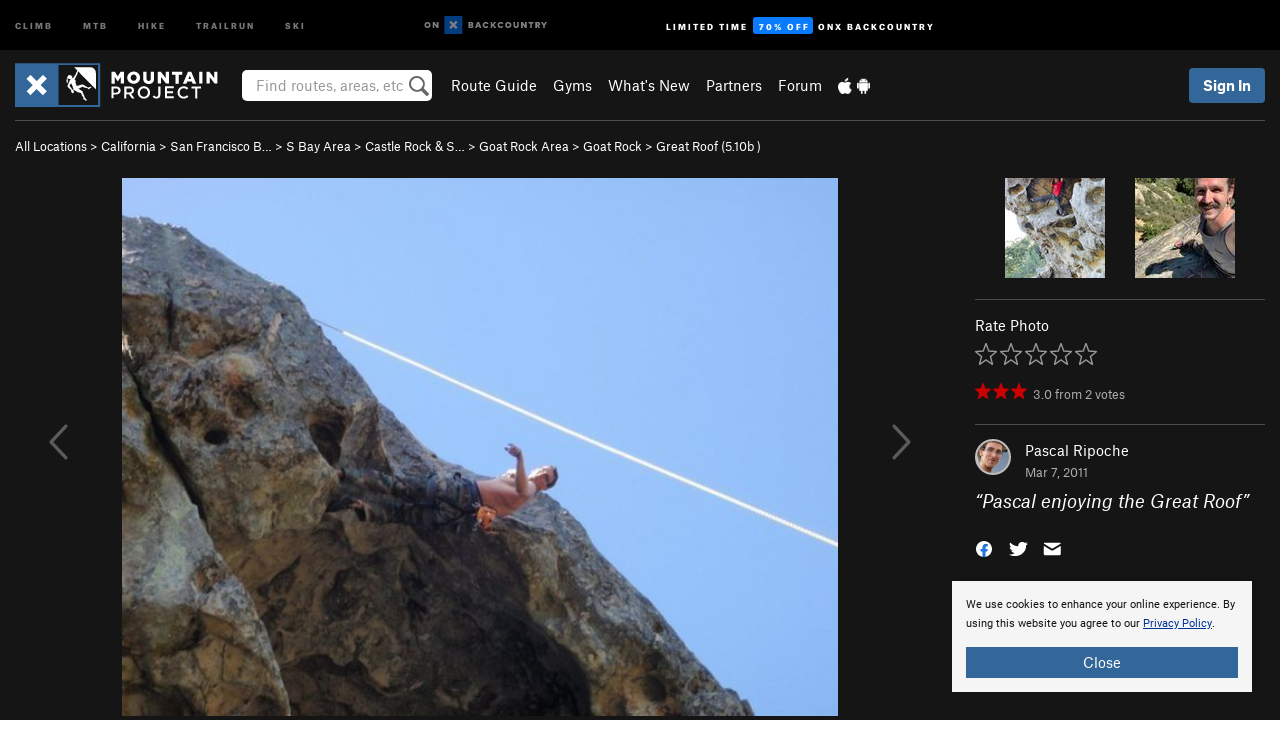

--- FILE ---
content_type: text/html; charset=UTF-8
request_url: https://www.mountainproject.com/photo/107059543/pascal-enjoying-the-great-roof
body_size: 18136
content:
<!DOCTYPE html>
<html xmlns="http://www.w3.org/1999/xhtml" lang="en-US">
    <head>
        <meta charset="utf-8">
<meta http-equiv="X-UA-Compatible" content="IE=edge">
<meta name="viewport" content="width=device-width, initial-scale=1, shrink-to-fit=no, viewport-fit=cover">

<title>Pascal enjoying the Great Roof</title>

<meta http-equiv="Content-Language" content="en_US" />

<link href="/css/ap-vendor-full.css?id=fa0c443b73aac8a18b4ba7cffcc25368" rel="stylesheet" />


<link rel="stylesheet" href="/css/styles-shared-all.css?id=aedb0a51a5dd997667be99ba5074f0fb"/>

    <link rel="stylesheet" href="/css/styles-shared-ap.css?id=15053a49f49e2336f1c6295cbf5ff953"/>

<link rel="stylesheet" href="/css/styles-site-climb.css?id=2b6a6b64981c9b55101824caccc9fde2"/>


    <style>
        .metric {
            display: none;
        }
    </style>

            <link href="//cdn2.apstatic.com" rel="dns-prefetch" />
    
<meta name="description" content="Find rock climbing routes, photos, and guides for every state, along with experiences and advice from fellow climbers."/>
    <meta property="og:title" content="Pascal enjoying the Great Roof"/>
    <meta property="og:site_name" content="Mountain Project"/>
    <meta property="og:type" content="website"/>
    <meta property="og:description" content="Find rock climbing routes, photos, and guides for every state, along with experiences and advice from fellow climbers."/>
    <meta property="og:image" content="https://mountainproject.com/assets/photos/climb/107059543_medium_1494162651.jpg?cache=1748661950"/>
    <meta property="fb:app_id" content="11749012187"/>

    
    

    
                        <meta property="og:url" content="https://www.mountainproject.com/photo/107059543/pascal-enjoying-the-great-roof"/>
            <link rel="canonical" href="https://www.mountainproject.com/photo/107059543/pascal-enjoying-the-great-roof"/>
            
<meta name="google-site-verification" content="dfmLg0_QdCMHOFDJ7edPcQXqjvNTl96j5206gg7CDGM"/>
<link rel="shortcut icon" href="/img/climb/favicons/favicon.png">
<link rel="apple-touch-icon-precomposed" href="/img/climb/favicons/favicon-152.png">
<link rel="icon" sizes="16x16" href="/img/climb/favicons/favicon-16.png">
<link rel="icon" sizes="32x32" href="/img/climb/favicons/favicon-32.png">
<link rel="icon" sizes="152x152" href="/img/climb/favicons/favicon-152.png">
<link rel="icon" sizes="180x180" href="/img/climb/favicons/favicon-180.png">

<script src="/js/ap-vendor-full.js?id=1945ee864736d4f641db293c26469e96"></script>

    <script type="text/javascript">
        (function(w) {
            w.ap = w.ap || {};

            w.ap.config = {
                'projectType': 'climb',
                'allProjectTypes': ["climb","mtb","hike","trailrun","ski"],
                'isLoggedIn': 0,
                'userId': undefined,
                                    'onxUserId': undefined,
                                'isAdmin': 0,
                'displayMetric': 0,
                'cdnUrl': '',
                'cdnFilesUrl': 'https://mountainproject.com/assets',
                'brandColor': '#336799',
                'riderRight': '/img/climb/climberRight.svg',
                'riderLeft': '/img/climb/climberRight.svg',
                'isProd': '1',
                'env': 'production'
            };
        })(window);
    </script>

    <script src="/js/sites/all.js?id=449cf39ab6835bb9a0eda35c278225b3"></script>
    <script src="/js/sites/ap.js?id=ed1d4111a8d160505075462007825505"></script>
    <script src="/js/firebase-climb.js?id=d2b594d44c2cdf48c64366455d9a6131"></script>

<script src="/js/climb-main.js?id=20ed83a58b90f562e30cc28772a74a57"></script>
<script>
        (function(w,d,s,l,i){w[l]=w[l]||[];
                        w[l].push({'gtm.start': new Date().getTime(),event:'gtm.js'});
            var f=d.getElementsByTagName(s)[0],j=d.createElement(s),dl=l!='dataLayer'?'&l='+l:'';j.async=true;j.src=
            'https://www.googletagmanager.com/gtm.js?id='+i+dl;f.parentNode.insertBefore(j,f);
        })(window,document,'script','dataLayer','GTM-KX76S82');
    </script>
            <script>
            (function(b,r,a,n,c,h,_,s,d,k){if(!b[n]||!b[n]._q){for(;s<_.length;)c(h,_[s++]);d=r.createElement(a);d.async=1;d.src="https://cdn.branch.io/branch-latest.min.js";k=r.getElementsByTagName(a)[0];k.parentNode.insertBefore(d,k);b[n]=h}})(window,document,"script","branch",function(b,r){b[r]=function(){b._q.push([r,arguments])}},{_q:[],_v:1},"addListener banner closeBanner closeJourney data deepview deepviewCta first init link logout removeListener setBranchViewData setIdentity track trackCommerceEvent logEvent disableTracking getBrowserFingerprintId crossPlatformIds lastAttributedTouchData setAPIResponseCallback qrCode setRequestMetaData setAPIUrl getAPIUrl setDMAParamsForEEA".split(" "), 0);
            branch.init('key_live_pjQ0EKK0ulHZ2Vn7cvVJNidguqosf7sF');
            branch.setBranchViewData({
                data: {
                    web_url: window.location.href,
                },
            })
                    </script>
        <script src="https://615b02ef838540809c4f5d09cd4e9626.js.ubembed.com" async></script>
    <script data-ad-client="ca-pub-6303172662991335" async crossorigin="anonymous" src="https://pagead2.googlesyndication.com/pagead/js/adsbygoogle.js?client=ca-pub-6303172662991335"></script>
    <script async src="https://securepubads.g.doubleclick.net/tag/js/gpt.js"></script>
    <script>
        window.googletag = window.googletag || {cmd: []};
        googletag.cmd.push(function() {

            googletag.defineSlot(
                '/22290733000/AdventureProjects/BellyBand',
                [
                    [1024, 90],
                    [1024, 250],
                    [728, 90],
                    [728, 250],
                    [300, 600],
                    [300, 250],
                ],
                'div-gpt-ad-1614710348458-0'
            ).defineSizeMapping([
                [[1024, 0], [[1024, 250], [1024, 90]]],
                [[728, 0], [[728, 250], [728, 90]]],
                [[300, 0], [[300, 600],[300, 250]]],
                [[0, 0], []]
            ]).addService(googletag.pubads());;

            googletag.defineSlot(
                '/22290733000/AdventureProjects/LeaderBoard',
                [
                    [1024, 90],
                    [1024, 250],
                    [728, 250],
                    [728, 90],
                    [320, 50],
                    [320, 100]
                ],
                'div-gpt-ad-1614709329076-0'
            ).defineSizeMapping([
                [[1024, 0], [[1024, 250], [1024, 90]]],
                [[728, 0], [[728, 250], [728, 90]]],
                [[300, 0], [[320, 100],[320, 50]]],
                [[0, 0], []]
            ]).addService(googletag.pubads());

            googletag.pubads().setTargeting('domain','mountainproject.com');
            googletag.pubads().setTargeting('env','production');
            googletag.pubads().setTargeting('url','photo/107059543/pascal-enjoying-the-great-roof');
            googletag.pubads().setTargeting('dir','photo');
            googletag.pubads().setTargeting('user_role','guest');
            googletag.pubads().setTargeting('is_logged_in','false');
            googletag.pubads().enableSingleRequest();
            googletag.pubads().collapseEmptyDivs();
            googletag.enableServices();
        });
    </script>

<link href="/css/froala_editor.pkgd.min-3-1-0.css" rel="stylesheet" type="text/css"/>








    </head>
    <body id="body-climb">
        <noscript><iframe src="https://www.googletagmanager.com/ns.html?id=GTM-KX76S82"
                  height="0" width="0" style="display:none;visibility:hidden"></iframe></noscript>

    
    <div class="modal fade login-modal" id="login-modal" tabindex="-1" role="dialog" aria-hidden="true">
    <div class="modal-dialog modal-sm" role="document">
        <div class="modal-content">
            <div class="modal-header">
                
                                    <button type="button" class="close" data-dismiss="modal" aria-label="Close">
                        <span aria-hidden="true">
                            <img src="/img/icons/closeX-lightBg.svg" />
                        </span>
                    </button>
                                <h2 class="modal-title">Sign Up or Log In</h2>
                            </div>
            <div class="modal-body">
                <div class="container-fluid">
                    <div class="text-xs-center all-sites-disclaimer">
    <p class="text-muted"><a target="_blank" href="https://www.adventureprojects.net">Your FREE account works with all Adventure Projects sites <img src="/img/arrows/nextGray.svg"/></a></p>
</div>

<div class="login-signup-block" >
    <span class="wide">
    <a href="https://www.mountainproject.com/auth/login/onx" class="btn btn-onx"><img src="/img/social/white-onx.svg">Continue with onX Maps</a>
</span>

    <span class="wide">
    <a href="https://www.mountainproject.com/auth/login/facebook" class="btn btn-facebook"><img src="/img/social/white-facebook.svg">Sign in with Facebook</a>
</span>

    <span class="wide">
        <style>
            #appleid-signin {
                width: 100%;
                height: 40px;
                margin: 1rem 0;
            }
            div[role="button"] {
                max-width: none !important;
            }
        </style>
        <div
            id="appleid-signin"
            data-color="white"
            data-border="true"
            data-type="sign in"
            data-border="true"
            data-border-radius="20"
        ></div>
        <script type="text/javascript"
                src="https://appleid.cdn-apple.com/appleauth/static/jsapi/appleid/1/en_US/appleid.auth.js"></script>
        <script type="text/javascript">
            AppleID.auth.init({
                clientId: 'com.mountainproject.www',
                scope: 'name email',
                redirectURI: 'https://www.mountainproject.com/auth/login/apple/return',
                usePopup: false //or false defaults to false
            });
        </script>
</span>

    
    <br />
    <div id="email-login"></div>
    <a class="lost-password-toggle" href="#" style="display: block; margin-top: 5px;">Password help</a>

    <div class="orSeparator">
        <span>OR</span><hr>
    </div>

    
            
        <div id="email-signup"></div>
        <p></p>
    </div>


<div class="lost-password-block"  style="display: none" >
    <div id="forgot-password"></div>
    <p class="mt-2 text-xs-center"><a class="lost-password-toggle" href="#">Cancel</a></p>
</div>

<script>
    $.ajax({
        type:'GET',
        url:'/ajax/public/auth/signup',
        success:function(data) {
            $("#email-signup").html(data);
        },

        error: function (msg) {
            console.log(msg);
            var errors = msg.responseJSON;
        }
    });
    $.ajax({
        type:'GET',
        url:'/ajax/public/auth/login',
        success:function(data) {
            $("#email-login").html(data);
        },

        error: function (msg) {
            console.log(msg);
            var errors = msg.responseJSON;
        }
    });
    $.ajax({
        type:'GET',
        url:'/ajax/public/auth/forgot',
        success:function(data) {
            $("#forgot-password").html(data);
        },

        error: function (msg) {
            console.log(msg);
            var errors = msg.responseJSON;
        }
    });
</script>
                </div>
            </div>
                    </div>
    </div>
</div>


<div class="modal fade share-content-modal" id="share-content-modal" tabindex="-1" role="dialog" aria-hidden="true">
    <div class="modal-dialog modal-sm" role="document">
        <div class="modal-content">
            <div class="modal-header">
                
                                    <button type="button" class="close" data-dismiss="modal" aria-label="Close">
                        <span aria-hidden="true">
                            <img src="/img/icons/closeX-lightBg.svg" />
                        </span>
                    </button>
                                <h2 class="modal-title">Share on Mountain Project</h2>
                            </div>
            <div class="modal-body">
                <div class="container-fluid">
                    <div class="block">
            <a href="https://www.mountainproject.com/share/trail">Create Route or
        Route <img class="arrow"
                                                     src="/img/climb/downArrow.png"></a>
    <img class="sliver" src="/img/mapSliver.jpg" />
        </div>
        <hr>
    <div class="block">
        <a href="https://www.mountainproject.com/edit/symbol">Add a Symbol <img class="arrow"
                                                                                        src="/img/climb/downArrow.png"></a>
    <div class="symbols mt-1">
        <img src="/img/map/hazard.png">
        <img src="/img/map/parking.png">
        <img src="/img/map/viewpoint.png">
        <img src="/img/map/info.png">
    </div>
    </div>
    <hr>
    <div class="block">
        <a href="https://www.mountainproject.com/share/photo">Share a Photo <img class="arrow" src="/img/climb/downArrow.png"></a>
    <img class="sliver" src="/img/photoSliver.png"/>
    </div>
    <hr>
    <div class="block">
        <a href="https://www.mountainproject.com/share/video">Share a Video <img class="arrow" src="/img/climb/downArrow.png"></a>
    <div class="mt-1"><img class="videos" src="/img/youTubeVimeo.png"></div>
    </div>
        <hr>
    <div>
        <p><small>Taking other people's content (text, photos, etc) without permission is a copyright violation and
                NOT OKAY!</small></p>
    </div>
                </div>
            </div>
                    </div>
    </div>
</div>
<div class="modal fade flag-content-modal" id="flag-content-modal" tabindex="-1" role="dialog" aria-hidden="true">
    <div class="modal-dialog modal-sm" role="document">
        <div class="modal-content">
            <div class="modal-header">
                
                                    <button type="button" class="close" data-dismiss="modal" aria-label="Close">
                        <span aria-hidden="true">
                            <img src="/img/icons/closeX-lightBg.svg" />
                        </span>
                    </button>
                                <h2 class="modal-title">Flag Inappropriate Post</h2>
                            </div>
            <div class="modal-body">
                <div class="container-fluid">
                    <form method="post" id="flag-content-form">
    <div class="form-group">
        <p>
            <label><input type="radio" name="type" value="spam"> Spam?</label><br>
            <label><input type="radio" name="type" value="jerk"> Being a jerk / offensive?</label><br>
            <label><input type="radio" name="type" value="other"> Something else? Please explain.</label>
        </p>
        <p>Please tell us why:</p>
        <textarea class="short form-control" name="reason"></textarea>
    </div>
    <div class="form-group">
        <input type="hidden" name="_token" value="unfW3mR0gs3HtvAST5iFebdjVIf5v8iY4UeRZTRZ" autocomplete="off">
        <input type="submit" class="btn btn-primary" value="Flag It">
        <a href="#" class="btn btn-link btn-sm cancel" data-dismiss="modal">Cancel</a>

        <input type="hidden" name="id" value="" />
        <p class="mt-1 form-group small text-muted">
            An Adventure Projects staff member will review this and take an appropriate action, but we generally don't reply.
        </p>
    </div>
</form>
<hr>
<p class="text-xs-center">
    Additionally, you can<br>permanently ignore this user.
</p>
<p class="text-xs-center">
    <a id="ignore-user-info" href="" class="btn btn-primary">More Info</a>
</p>

<script>
    $('#flag-content-form').validate({
        rules: {
            type: {
                required: true
            },
            reason: {
                required: true
            },
        },
        errorPlacement: function(error, element) {
            error.insertAfter("#type-label");
        }
    });
</script>                </div>
            </div>
                    </div>
    </div>
</div>
<div id="faded-background"></div>
                <div id="header-container-print" class="text-xs-center">
    <img id="logo-print" alt="Mountain Project Logo"
         src="/img/climb/logoHex.png"/>
</div>
<div id="header-container">
    <div class="top-nav">
    <div class="top-nav__wrap">
        <div class="top-nav__left">
            <div class="top-nav__item hidden-sm-down"><a class="top-nav__activity" href="https://www.mountainproject.com"
                    title="Open Mountain Project">Climb</a></div>
            <div class="top-nav__item hidden-sm-down"><a class="top-nav__activity" href="https://www.mtbproject.com"
                    title="Open MTB Project">MTB</a></div>
            <div class="top-nav__item hidden-sm-down"><a class="top-nav__activity" href="https://www.hikingproject.com"
                    title="Open Hiking Project">Hike</a></div>
            <div class="top-nav__item hidden-sm-down"><a class="top-nav__activity"
                    href="https://www.trailrunproject.com" title="Open TrailRun Project">Trailrun</a></div>
            <div class="top-nav__item hidden-sm-down"><a class="top-nav__activity" href="https://www.powderproject.com"
                    title="Open Powder Project">Ski</a></div>
            <div class="top-nav__item">
                <a class="top-nav__activity" href="https://webmap.onxmaps.com/backcountry/?mode=climb&amp;utm_source=mountainproject&amp;utm_medium=owned_referral&amp;utm_content=ap-climb-top-nav&amp;utm_campaign=bc_ap-climb-top-nav-12222023" title="onX Backcountry">
                    <svg width="auto" height="18" viewBox="0 0 82 12" fill="none"
                        xmlns="http://www.w3.org/2000/svg" title="onX Backcountry" style="top: 5px;">
                        <path
                            d="M1.06878 5.99923C1.06878 6.5896 1.44974 6.99653 2.00151 6.99653C2.55329 6.99653 2.93424 6.58805 2.93424 5.99923C2.93424 5.41041 2.55329 5.00193 2.00151 5.00193C1.44974 5.00193 1.06878 5.40886 1.06878 5.99923ZM4 5.99923C4 7.15067 3.17007 8 2 8C0.829933 8 0 7.15067 0 5.99923C0 4.84779 0.829933 4 2 4C3.17007 3.99846 4 4.84779 4 5.99923Z"
                            fill="white" />
                        <path fill-rule="evenodd" clip-rule="evenodd"
                            d="M9.25 8H8.20433L6.57379 5.75154V8H5.5V4H6.54551L8.17621 6.24862V4H9.25V8Z"
                            fill="white" />
                        <path fill-rule="evenodd" clip-rule="evenodd" d="M13.25 12H25.25V0H13.25V12Z" fill="#087BFF" />
                        <path fill-rule="evenodd" clip-rule="evenodd"
                            d="M22.0001 7.66034L20.9297 8.73077L19.2502 7.0512L17.5705 8.73077L16.5001 7.66034L18.1797 5.98076L16.5001 4.30104L17.5705 3.23077L19.2502 4.91018L20.9297 3.23077L22.0001 4.30104L20.3206 5.98076L22.0001 7.66034Z"
                            fill="white" />
                        <path
                            d="M32.0371 5.98425C32.352 5.82677 32.5567 5.52757 32.5567 5.14961C32.5567 4.4567 32.0844 4.01575 31.0294 4.01575H29.25V7.96851H31.1238C32.1631 7.96851 32.6354 7.52756 32.6354 6.83464C32.6354 6.45669 32.3677 6.11024 32.0371 5.98425ZM30.3208 4.89764H30.9978C31.297 4.89764 31.4387 5.00788 31.4387 5.22835C31.4387 5.44882 31.2812 5.55905 30.9978 5.55905H30.3208V4.89764ZM31.0608 7.10236H30.3208V6.4252H31.0608C31.3758 6.4252 31.5332 6.53543 31.5332 6.77165C31.5332 6.99213 31.3758 7.10236 31.0608 7.10236ZM35.1548 4.01575L33.659 7.96851H34.777L35.0447 7.21261H36.5249L36.7925 7.96851H37.9262L36.4303 4.01575H35.1548ZM35.3754 6.26771L35.7847 5.10237L36.1942 6.26771H35.3754ZM40.8551 4.97638C41.233 4.97638 41.5322 5.14961 41.7211 5.48032L42.6659 4.96064C42.3196 4.33071 41.6424 3.95276 40.8551 3.95276C39.6269 3.95276 38.7766 4.80315 38.7766 6.00001C38.7766 7.19685 39.6426 8.04724 40.8551 8.04724C41.6424 8.04724 42.2408 7.70079 42.6187 7.13386L41.7368 6.51969C41.5164 6.8504 41.2172 7.02362 40.8394 7.02362C40.3512 7.02362 39.8789 6.67717 39.8789 6.00001C39.8946 5.38583 40.3039 4.97638 40.8551 4.97638ZM47.7835 4.01575H46.4766L45.4846 5.49607H45.1697V4.01575H44.0989V7.96851H45.1697V6.45669H45.4688L46.5868 7.96851H47.9095L46.3506 5.95276L47.7835 4.01575ZM50.7911 4.97638C51.169 4.97638 51.4682 5.14961 51.6571 5.48032L52.6019 4.96064C52.2556 4.33071 51.5784 3.95276 50.7911 3.95276C49.5629 3.95276 48.7126 4.80315 48.7126 6.00001C48.7126 7.19685 49.5786 8.04724 50.7911 8.04724C51.5784 8.04724 52.1767 7.70079 52.5547 7.13386L51.6728 6.51969C51.4524 6.8504 51.1532 7.02362 50.7754 7.02362C50.2872 7.02362 49.8148 6.67717 49.8148 6.00001C49.8306 5.38583 50.2399 4.97638 50.7911 4.97638ZM55.8457 3.95276C54.6175 3.95276 53.7514 4.8189 53.7514 6.00001C53.7514 7.18111 54.6175 8.04724 55.8457 8.04724C57.0739 8.04724 57.94 7.18111 57.94 6.00001C57.94 4.8189 57.0739 3.95276 55.8457 3.95276ZM55.8457 7.02362C55.2631 7.02362 54.8694 6.59842 54.8694 6.00001C54.8694 5.40158 55.2631 4.97638 55.8457 4.97638C56.4283 4.97638 56.8219 5.40158 56.8219 6.00001C56.8219 6.59842 56.4283 7.02362 55.8457 7.02362ZM61.7664 6.33071C61.7664 6.78741 61.5144 7.02362 61.0892 7.02362C60.6641 7.02362 60.4122 6.78741 60.4122 6.33071V4.01575H59.3414V6.3622C59.3414 7.43307 59.9555 8.04724 61.0892 8.04724C62.223 8.04724 62.8372 7.43307 62.8372 6.3622V4.01575H61.7664V6.33071ZM67.0729 6.23623L65.451 4.01575H64.396V7.96851H65.4667V5.74803L67.0886 7.96851H68.128V4.01575H67.0729V6.23623ZM70.4741 5.00788V7.96851H71.5448V5.00788H72.6629V4.01575H69.3403V5.00788H70.4741ZM77.1664 5.33859C77.1664 4.53543 76.6309 4.01575 75.639 4.01575H73.8754V7.96851H74.9461V6.56693H75.0091L75.9539 7.96851H77.2136L76.1429 6.51969C76.8042 6.37796 77.1664 5.93701 77.1664 5.33859ZM75.6232 5.68504H74.9461V4.97638H75.6232C75.8909 4.97638 76.0799 5.08661 76.0799 5.32283C76.0799 5.57481 75.8909 5.68504 75.6232 5.68504ZM80.4731 4.01575L79.67 5.51181L78.867 4.01575H77.6387L79.1346 6.48819V7.96851H80.2054V6.47245L81.6698 4.01575H80.4731Z"
                            fill="white" />
                    </svg>
                </a>
            </div>
                            <div class="top-nav__item">
                    <a class="top-nav__activity top-nav__activity--cta" href="https://www.onxmaps.com/backcountry/onx-backcountry-is-now-powered-by-mountain-project?utm_source=mountainproject&amp;utm_medium=owned_referral&amp;utm_content=ap-climb-top-nav-cta&amp;utm_campaign=bc_lto-67-off"
                        title="Limited Time Offer">
                        <span>Limited Time</span><strong>70% Off</strong><span class="hidden-sm-down">onX
                            Backcountry</span>
                    </a>
                </div>
                    </div>
        <div class="top-nav__right">
            <div id="content-in-progress" class="top-nav__item"></div>
<script>
    if (inIframe()) {
        $("#content-in-progress").hide();
    }else{
        $.ajax({
            type:'GET',
            url:'/ajax/public/content-in-progress',
            success:function(data) {
                $("#content-in-progress").html(data);
                attachMessageToggles();
            },
            error: function (msg) {
                console.log(msg);
                var errors = msg.responseJSON;
            }
        });
    }
</script>

        </div>
    </div>
</div>
    <div id="header" class="container-fluid">
        <div class="header-container">
                            <div class="header-container__nav">
                    
                    <a href="/" class="app-logo" title="Home"><img src="/img/climb/logoHex2.svg" alt="Logo"/></a>

                    <div id="desktop-header-search" class="search hidden-sm-down">
                        <search redirect-url="https://www.mountainproject.com/search"
                                endpoint="https://www.mountainproject.com/ajax/public/search/suggestions" container="desktop-header-search"
                                placeholder="Find routes, areas, etc" autocomplete="off" name="search"></search>
                    </div>

                    <div id="header-nav" class="hidden-sm-down">
                                                <div id="links">
            <div class="tab">
            <a href="https://www.mountainproject.com/route-guide">Route Guide</a>
        </div>
            <div class="tab">
            <a href="https://www.mountainproject.com/gyms">Gyms</a>
        </div>
            <div class="tab">
            <a href="https://www.mountainproject.com/whats-new">What's New</a>
        </div>
            <div class="tab">
            <a href="https://www.mountainproject.com/partner-finder">Partners</a>
        </div>
            <div class="tab">
            <a href="https://www.mountainproject.com/forum">Forum</a>
        </div>
        <div class="tab">
        <a href="https://www.mountainproject.com/mobile-app" title="Mobile Apps">
            <img class="apple icon" src="/img/apple.png" alt="Apple"/><img
                    class="android icon" src="/img/android.png" alt="Android"/>
        </a>
    </div>
</div>
                    </div>
                                    </div>
                
                <div class="header-container__user">
                                            
                    <div id="user">
                        
                                                    <a href="#" data-toggle="modal" data-target="#login-modal"
                                class="btn btn-primary btn-sm sign-in">Sign In</a>
                                            </div>
                    
                    
                    <div id="hamburger-container" class="hidden-md-up">
                        
                        <a class="hamburger" id="hamburger-trigger" data-toggle="collapse"
                            href="#hamburger-contents" aria-expanded="false" aria-controls="hamburger-contents"><img
                                    src="/img/hamburgerIcon.svg" class="closed" alt="Menu"
                                    title="Menu"></a>
                    </div>
                </div>
                    </div>
        
        <div class="container-fluid row collapse hidden-lg-up" id="hamburger-contents">
            <div id="mobile-header-search" class="item search">
                <search redirect-url="https://www.mountainproject.com/search"
                        endpoint="https://www.mountainproject.com/ajax/public/search/suggestions" container="mobile-header-search"
                        placeholder="Find routes, areas, etc" autocomplete="off"  name="search"></search>
            </div>
            <div class="item">
        <a href="https://www.mountainproject.com/route-guide">Route Guide  <img class="menu-arrow" src="/img/arrowRightBlack.svg"/></a>
    </div>
    <div class="item">
        <a href="https://www.mountainproject.com/gyms">Climbing Gyms  <img class="menu-arrow" src="/img/arrowRightBlack.svg"/></a>
    </div>
    <div class="item">
        <a href="https://www.mountainproject.com/whats-new">What's New <img class="menu-arrow" src="/img/arrowRightBlack.svg"/></a>
    </div>
    <div class="item">
        <a href="https://www.mountainproject.com/partner-finder">Partners <img class="menu-arrow" src="/img/arrowRightBlack.svg"/></a>
    </div>
    <div class="item">
        <a href="https://www.mountainproject.com/forum">Forum <img class="menu-arrow" src="/img/arrowRightBlack.svg"/></a>
    </div>
<div class="item mobile">
    <a href="https://www.mountainproject.com/mobile-app">
        Get the app
        <img class="apple" src="/img/appleBlack.svg" />
        <img class="android" src="/img/androidBlack.svg" />
        <img class="menu-arrow" src="/img/arrowRightBlack.svg" />
    </a>
</div>
        </div>

            </div>
</div>


<div class="">
    <div class="container-fluid">
        <div class="row">
            <!-- /22290733000/AdventureProjects/LeaderBoard -->
            <style>#div-gpt-ad-1614709329076-0 iframe { margin: 10px 0 0; } </style>
            <div style="display: flex; justify-content: center;">
                <div id='div-gpt-ad-1614709329076-0'>
                <script>
                    googletag.cmd.push(function() { googletag.display('div-gpt-ad-1614709329076-0'); });
                </script>
                </div>
            </div>
        </div>
    </div>
</div>

        <div class="main-content-container black-bg">
            <div class="container-fluid">
                <hr class="dark black-top">
                <div id="flash-message"></div>
    <script>
        $.ajax({
            type:'GET',
            url:'/ajax/public/flash/messages',
            success:function(data) {
                $("#flash-message").html(data);
            },
            cache: false,
            error: function (msg) {
                console.log(msg);
                var errors = msg.responseJSON;
            }
        });
    </script>
                <script>
    // if in an iframe, we're probably in some admin or admin-like tool, or a widget.  don't show some messaging
    // we want to do this here (not document ready) which would cause a highly visible page reflow
    if (inIframe()) {
        $(".page-improvement-message").hide();
    }

    function hideImprovementMessage()
    {
        setCookie
    }
</script>


                    <div class="small pt-1 pb-2">
    <a href="https://www.mountainproject.com/route-guide">All Locations</a>  &gt;     
            <a href="https://www.mountainproject.com/area/105708959/california">California</a>
        
             &gt; <a href="https://www.mountainproject.com/area/105733851/san-francisco-bay-area">San Francisco B&hellip;</a>
        
             &gt; <a href="https://www.mountainproject.com/area/124936699/south-bay-area">S Bay Area</a>
        
             &gt; <a href="https://www.mountainproject.com/area/105733890/castle-rock-and-sanborn-area">Castle Rock &amp; S&hellip;</a>
        
             &gt; <a href="https://www.mountainproject.com/area/201065082/goat-rock-area">Goat Rock Area</a>
        
             &gt; <a href="https://www.mountainproject.com/area/105734054/goat-rock">Goat Rock</a>
        
             &gt; <a href="https://www.mountainproject.com/route/105734687/the-great-roof">Great Roof            (<span class='rateYDS'>5.10b</span> <span class='rateFrench'>6a+</span> <span class='rateEwbanks'>19</span> <span class='rateUIAA'>VII-</span> <span class='rateZA'>19</span> <span class='rateBritish'>E2 5b</span>)</a>
        </div>
<div class="row photo-core">
    <div class="col-lg-9 col-sm-12">
        <div class="main-img-container text-xs-center">
                            <div class="prevButton"></div>
                <div class="nextButton"></div>
                                                    <img  class="img-fluid main-photo" src="https://mountainproject.com/assets/photos/climb/107059543_medium_1494162651.jpg?cache=1748661950" alt="Pascal enjoying the Great Roof" srcset="https://mountainproject.com/assets/photos/climb/107059543_small_1494162651.jpg?cache=1748661950 240w, https://mountainproject.com/assets/photos/climb/107059543_smallMed_1494162651.jpg?cache=1748661950 400w, https://mountainproject.com/assets/photos/climb/107059543_medium_1494162651.jpg?cache=1748661950 800w" sizes="(min-width: 992px) 70vw, 90vw">
                    </div>
        <div class="pt-half pb-half text-xs-center">
                        
            <span class="text-muted small">
                ID 107059543 <span class="ml-half mr-half">&middot;</span>
                <div class="flag like-flag-action small text-muted">
    <a href="#" class="flag-trigger require-user" data-object-model="Climb-Lib-Models-Image"
       data-object-owner="106924298"
       data-object-id="107059543" data-login-content="Hold that thought!">
        <span class="text-muted">Flag This Photo</span>
    </a>
</div>
 <span class="ml-half mr-half">&middot;</span>
                <a href="#" class="text-muted" data-toggle="modal" data-target="#copyright-modal" data-object-model="photo"
                   data-object-id="107059543">Copyright Violation?</a>
            </span>
        </div>
    </div>
    <div class="col-lg-3 col-sm-12 text-xs-left">

                    <div class="row mb-2 next-prev-row">
                                    <div class="col-xs-6">
                        <a href="javascript:changePhoto(-1);">
        <img  class="float-xs-right" src='https://mountainproject.com/assets/photos/climb/107436640_sqsmall_1494189148.jpg?cache=1748661998' alt="Goat Rock, The Great Roof">
                    <img src="/img/arrowLeft.svg" class="preview preview-prev" />
            </a>
                    </div>
                                <div class="col-xs-6">
                    <a href="javascript:changePhoto(1);">
        <img  class="" src='https://mountainproject.com/assets/photos/climb/117730172_sqsmall_1568253120.jpg?cache=1748662564' alt="Enjoying the view from the top of the goat, but sweating bullets from soloing through the roof moves.  Felt pretty exposed.">
                    <img src="/img/arrowRight.svg" class="preview preview-next" />
            </a>
                </div>
            </div>
        
        <hr class="dark"/>

        
        Rate Photo
        <div class="text-muted mt-half">
            <span id="scoreThis_107059543">
    <span class="score">
        <span class="scoreStars setScoreStars" onmouseout="onStarOver('107059543', savedScores['107059543'], 'images');">
                            <img class="require-user  first " data-login-context="Hope you&#039;re having a 5-star day!"
                     src="/img/clear.gif" id="star_1_107059543" data-gtm-id="trail-page-star-rating"
                     onclick="setScore('images', '107059543', 1, 1, 0);"
                     onmouseover="onStarOver('107059543', 1, 'images');" alt="Rating" />
                            <img class="require-user " data-login-context="Hope you&#039;re having a 5-star day!"
                     src="/img/clear.gif" id="star_2_107059543" data-gtm-id="trail-page-star-rating"
                     onclick="setScore('images', '107059543', 2, 1, 0);"
                     onmouseover="onStarOver('107059543', 2, 'images');" alt="Rating" />
                            <img class="require-user " data-login-context="Hope you&#039;re having a 5-star day!"
                     src="/img/clear.gif" id="star_3_107059543" data-gtm-id="trail-page-star-rating"
                     onclick="setScore('images', '107059543', 3, 1, 0);"
                     onmouseover="onStarOver('107059543', 3, 'images');" alt="Rating" />
                            <img class="require-user " data-login-context="Hope you&#039;re having a 5-star day!"
                     src="/img/clear.gif" id="star_4_107059543" data-gtm-id="trail-page-star-rating"
                     onclick="setScore('images', '107059543', 4, 1, 0);"
                     onmouseover="onStarOver('107059543', 4, 'images');" alt="Rating" />
                            <img class="require-user " data-login-context="Hope you&#039;re having a 5-star day!"
                     src="/img/clear.gif" id="star_5_107059543" data-gtm-id="trail-page-star-rating"
                     onclick="setScore('images', '107059543', 5, 1, 0);"
                     onmouseover="onStarOver('107059543', 5, 'images');" alt="Rating" />
                    </span>
                    &nbsp;
                <span id="scoreThis_107059543_text" class="scoreThisText">&nbsp;</span>
                    &nbsp;<a href="#" id="scoreClear_107059543" class="require-user small" data-login-context="Hope you&#039;re having a 5-star day!"
               onclick="setScore('images', '107059543', 0, 1, 0); return false;"><img
                        class="delete show-tooltip" title="Clear Rating"
                        src="/img/icons/trashWhite.svg" alt="Clear Rating" /></a>
            </span>
    <input class="hiddenScoreValue" type="hidden" id="score_107059543" name="score_107059543" value=0 />
</span>

<script type="text/javascript">
    savedScores["107059543"] = 0;
    onStarOver("107059543", 0, "images");
    showClearScoreLink("107059543", savedScores["107059543"]);
</script>
            <div class="small stars-avg mt-half">
                <span id="starsWithAvgText-107059543" class="title text-muted">
    
    <span class='scoreStars '>
                                            <img src='/img/stars/starRed.svg' alt=''  class="first" >
                                                <img src='/img/stars/starRed.svg' alt='' >
                                                <img src='/img/stars/starRed.svg' alt='' >
                                                
                                                
                        </span>


            &nbsp;
        <span>3.0</span>
    from
    <span>2</span> votes

            </span>
    
            </div>
        </div>
        <hr class="dark"/>

        <div class="mt-1">
            <div class="float-xs-left mr-1">
                <a href="https://www.mountainproject.com/user/106924298/pascal-ripoche">
                    <div class="user-img-avatar lazy"
                         data-original="https://mountainproject.com/assets/avatars/106924298.jpg?cache=1768995416">
                    </div>
                </a>
            </div>
            <div class="float-xs-left">
                <a href="https://www.mountainproject.com/user/106924298/pascal-ripoche">Pascal Ripoche</a>
                <div class="text-muted small">
                    Mar 7, 2011
                </div>
            </div>
            <div class="clearfix"></div>
        </div>
        <div class="mt-half">
            <span class="photo-title"><span class="huge-quotation-mark">&#8220;</span><!--
                                    -->Pascal enjoying the Great Roof<!--
                                --><span class="huge-quotation-mark">&#8221;</span></span>
            &nbsp; <!--EDIT-Climb\Lib\Models\Image-107059543-->

            <div></div>

            <div class="mt-2 mb-1">
                <div class="share-btns btn-group" role="group" aria-label="Social buttons">
    <a class="btn  btn-sm " role="button" id="share-to-fb" data-url="https://www.mountainproject.com/photo/107059543/pascal-enjoying-the-great-roof" href="#"><img
                title="Share this photo on Facebook" class="show-tooltip"
                src="/img/social/white-facebook.svg"></a>
    <a class="btn  btn-sm " role="button" id="share-to-twitter" data-url="https://www.mountainproject.com/photo/107059543/pascal-enjoying-the-great-roof"
       href="https://twitter.com/intent/tweet?text=Pascal+enjoying+the+Great+Roof&url=https%3A%2F%2Fwww.mountainproject.com%2Fphoto%2F107059543%2Fpascal-enjoying-the-great-roof&hashtags=mountainproject"><img
                title="Tweet this photo" class="show-tooltip"
                src="/img/social/white-twitter.svg"></a>
    <a class="btn  btn-sm " role="button" target="_blank"
       href="mailto:?Subject=Check%20out%20Pascal%20enjoying%20the%20Great%20Roof&amp;Body=Check%20out%20this%20photo%20I%20found%20on%20Mountain%20Project%3A%0A%0APascal%20enjoying%20the%20Great%20Roof%0Ahttps%3A%2F%2Fwww.mountainproject.com%2Fphoto%2F107059543%2Fpascal-enjoying-the-great-roof"><img
                title="Email this photo to a friend" class="show-tooltip"
                src="/img/social/white-email.svg"></a>
</div>

<script defer type="text/javascript">
    window.fbAsyncInit = function() {
        FB.init({
            appId      : '11749012187',
            channelUrl : '//mountainproject.com/channel.html',
            status     : false,
            xfbml      : true,
            version    : 'v2.5'
        });
    };
    (function(d, s, id){
        var js, fjs = d.getElementsByTagName(s)[0];
        if (d.getElementById(id)) {return;}
        js = d.createElement(s); js.id = id;
        js.src = "//connect.facebook.net/en_US/sdk.js";
        fjs.parentNode.insertBefore(js, fjs);
    }(document, 'script', 'facebook-jssdk'));

    function likeCallback(response) {
        var url = $('#share-to-fb').data('url');
        $.get("/ajax/social/like/new", {url: url});
    }

    $(document).ready(function () {
        $('#share-to-fb').click(function (e) {
            e.preventDefault();
            FB.ui({
                method: 'feed',
                link: 'https://www.mountainproject.com/photo/107059543/pascal-enjoying-the-great-roof',
            }, function (response) {
                likeCallback(response);
            });
        });
    });
</script>
            </div>
        </div>
    </div>
</div>

<span class="black-text">
<div class="modal fade copyright-modal" id="copyright-modal" tabindex="-1" role="dialog" aria-hidden="true">
    <div class="modal-dialog modal-md" role="document">
        <div class="modal-content">
            <div class="modal-header">
                
                                    <button type="button" class="close" data-dismiss="modal" aria-label="Close">
                        <span aria-hidden="true">
                            <img src="/img/icons/closeX-lightBg.svg" />
                        </span>
                    </button>
                                <h2 class="modal-title">Copyright Violation?</h2>
                                    <hr />
                            </div>
            <div class="modal-body">
                <div class="container-fluid">
                    <form method="post" id="copyright" action="https://www.mountainproject.com/copyright">
    <div class="form-group">
        <img class="float-xs-right lazy ml-half mb-half" src="https://mountainproject.com/assets/photos/climb/107059543_sqsmall_1494162651.jpg?cache=1748661950">
        <div class="copyright-description">
            <h2>We take copyright violations seriously.</h2>
            <div>Please use this form to let us know if this photo does not belong to Pascal Ripoche.</div>
        </div>
    </div>

    <div class="form-group">
        <label class="primary">Your Email Address</label>
        <input type="email" class="form-control" name="email" value="" />
    </div>
    <div class="form-group">
        <label class="primary">Message</label>
        <textarea name="message" class="form-control" maxlength="300" placeholder="Is there a link that demonstrates someone else owns this photo?&#10;&#10;Anything else you can share to clarify the situation?" rows="5"></textarea>
    </div>
    <div class="form-group">
        <input type="hidden" name="_token" value="unfW3mR0gs3HtvAST5iFebdjVIf5v8iY4UeRZTRZ" autocomplete="off">
        <div id="recaptcha-69760c32a7358" class="g-recaptcha-response" style="display: inline-block; position: relative;">
    <input type="hidden" name="g-recaptcha-response" value="" />
    <input type="hidden" name="g-recaptcha-response-action" value="social" />
    <input type="text" name="winnie-the-pooh" value="" style="position: absolute; bottom: 0.5rem; margin:0; padding: 0; height: 1rem; border: none;" tabindex="-1">
    <button id="submitrecaptcha-69760c32a7358" type="submit" class="btn btn-primary" style="">Copyright Violation?</button>
    <span style="display:block; margin:0.5rem 0; padding: 0.5rem; background-color: #f5f5f5; line-height: 1.25em; font-size: 0.7rem; z-index: 1; position: relative;">
    This site is protected by reCAPTCHA and the Google
        <a href="https://policies.google.com/privacy">Privacy Policy</a> and
        <a href="https://policies.google.com/terms">Terms of Service</a> apply.
    </span>
</div>
<script type="text/javascript">
    if(typeof grecaptcha === 'undefined') {
        grecaptcha = {enterprise: {}};
        grecaptcha.enterprise.ready = function(cb){
            const c = '___grecaptcha_cfg';
            window[c] = window[c] || {};
            (window[c]['fns'] = window[c]['fns']||[]).push(cb);
        }
    }
    grecaptcha.enterprise.ready(async () => {
        const captcha = document.getElementById("recaptcha-69760c32a7358");
        const submit = document.getElementById("submitrecaptcha-69760c32a7358");
        const inputAction = captcha.querySelector('input[name="g-recaptcha-response-action"]');
        const winnieAction = captcha.querySelector('input[name="winnie-the-pooh"]');
        submit.addEventListener('click', async (e) => {
            e.preventDefault();
            if(winnieAction.value !== ''){ inputAction.value = 'pooh-bear'; }
            const inputToken = captcha.querySelector('input[name="g-recaptcha-response"]');
            const token = await grecaptcha.enterprise.execute("6LdFNV0jAAAAAJb9kqjVRGnzoAzDwSuJU1LLcyLn", {action: "social"});
            inputToken.value = token;
            e.target.form.submit();
        })
    });
</script>
        <input type="button" href="#" class="btn btn-link btn-sm cancel" data-dismiss="modal" value="Cancel">
        <input type="hidden" name="id" value="107059543" />
    </div>
    <div class="form-group small">
        We will review your message within a few business days. Thank you for help to prevent copyright vioations!
        <br><br>
        Our DMCA compliance is documented in our <a href="">Terms</a>.
    </div>
</form>

<script>
    $('#copyright').validate({
        rules: {
            email: {
                required: true,
                email: true
            },
            message: {
                required: true,
            }
        },
    });
</script>
                </div>
            </div>
                    </div>
    </div>
</div>
</span>

<script>
    
    // these could be overwritten in pages.photo.blade.php
    var nextUrl = 'https://www.mountainproject.com/photo/117730172/enjoying-the-view-from-the-top-of-the-goat-but-sweating-bullets-from-soloing-thr';
    var prevUrl = 'https://www.mountainproject.com/photo/107436640/goat-rock-the-great-roof';

    function changePhoto(increment) {
        var ids = [120533889,105737054,111054963,107436640,107059543,117730172,106865493,6200289,122539631,116822582,116608185];
        var pos = (11 + 4 +increment) % 11;
        if ('page' == 'page') {
            if (nextUrl.length && increment == 1) {
                document.location = nextUrl;
            } else if (prevUrl.length && increment == -1) {
                document.location = prevUrl;
            }
        } else { // we're in a popup, change it
            photoClicked(ids[pos]);
        }
    }

    $(document).unbind("keydown");
    $(document).keydown(function (e) {
        if (e.keyCode == 37 && !e.ctrlKey) {
            changePhoto(-1);
            return false;
        } else if (e.keyCode == 39 && !e.ctrlKey) {
            changePhoto(1);
            return false;
        }
    });

    // unbind keyboard events on unload
    // NOTE: unbinding also occurs in comment javascript.  search for unbind("keydown")
    $("#global-modal").on('hidden.bs.modal', function (e) {
        $(document).unbind("keydown");
    });

    // set up hovers and clicks
    var time = 100;
    $("div.prevButton").hover(
        function () {
            $(this).fadeTo(time, 1);
        },
        function () {
            $(this).fadeTo(time, .3);
        }
    ).click(function () {
        changePhoto(-1);
    });

    $("div.nextButton").hover(
        function () {
            $(this).fadeTo(time, 1);
        },
        function () {
            $(this).fadeTo(time, .3);
        }
    ).click(function () {
        changePhoto(1);
    });

    $("div.expand").hover(
        function () {
            $(this).fadeTo(time, .7);
        },
        function () {
            $(this).fadeTo(time, 0);
        }
    );
</script>
            </div>
        </div>
        <div class="main-content-container">
            <div class="container-fluid">
                
    <div class="row pt-3 photo-page-bottom">
        <div class="col-lg-9 col-sm-12">
            <div class="comments" id="comments-Climb-Lib-Models-Image-107059543">
    <div class="comments-header has-sort">
        <h2 class="comment-count" class="dont-shrink">0 Comments</h2>

            </div>
    <div class="comments-body">
        
                    <div class="comment-box">

                <div class="float-xs-left">
                    <!--

            --><div class="user-img-avatar lazy"
             data-original="/img/user/missing2.svg">
        </div><!--
    -->

                </div>
                <div class="comment-form-container">
                    <form class="add-comment-form wide" method="post" action="https://www.mountainproject.com/ajax/comments/add">
                    <textarea class="comment require-user" id="comment-textarea" data-login-context="Hold that thought!"
                              name="comment" maxlength="6000" placeholder="Write a comment"></textarea>

                        <input type="hidden" name="objectType" value="Climb\Lib\Models\Image"/>
                        <input type="hidden" name="objectId" value="107059543"/>
                        <input type="hidden" name="showAll" value="true"/>

                        
                        <div id="comment-type" class="mb-1"
                             style="display:none;">
                            <h3 class="mt-half" id="comment-type-label">Comment Type:</h3>
                            <div></div> 

                            <label><input type="radio" name="type" value="LOSTFOUND"> Lost or Found Item
    <span class="text-warm small">self-destructs in 30 days</span></label> <br>
<label><input type="radio" name="type" value="CONDITION"> Temporary (Condition Report, Upcoming Event, etc)
    <span class="text-warm small">self-destructs in 90 days</span></label> <br>
<label><input type="radio" name="type" value="BETA"> Beta for this Photo or Personal
    Opinion</label>

<script>
    </script>

                        </div>

                        <button style="display: none;" type="submit" class="btn btn-primary">Post Comment</button>
                    </form>
                </div>

                <div class="clearfix"></div>

                <script type="text/javascript">

    $("input[maxlength], textarea").each(function () {
        var $this = $(this);
        var maxLength = parseInt($this.attr("maxlength"));
        if (maxLength > 0) {
            var s = $this.val();
            // accommodate jquery bug: http://stackoverflow.com/questions/10030921/chrome-counts-characters-wrong-in-textarea-with-maxlength-attribute
            var cc = s.length + (s.match(/\\n/g) || []).length;
            var el = $("<div class='form-char-count'>" + ap.math.formatNumber(maxLength - cc) + " characters</div>");
            el.insertAfter($this);
            $this.on("keyup", function () {
                var s = $this.val();
                // jquery bug
                var cc = s.length + (s.match(/\\n/g) || []).length;
                el.text(ap.math.formatNumber(maxLength - cc) + " characters");
            });
        }
    });
</script>
            </div>
        
        
        <div class="comment-list">
                    </div>
    </div>
</div>

<script>
    function initializeComments(isPopup, numComments) {
        
        var commentContainerEl = $('#comments-Climb-Lib-Models-Image-107059543');
        var flashMessageEl = $("#flash-message");

        var addCommentFormEl = commentContainerEl.find('.add-comment-form');
        var commentSubmitButtonEl = addCommentFormEl.find('button');

        var commentTextareaEl = commentContainerEl.find('.comment');
        var characterCountEl = commentContainerEl.find('.comment-box .form-char-count');
        var commentListEl = commentContainerEl.find('.comment-list');
        var commentCountEl = commentContainerEl.find('.comment-count');
        var currentSortEl = commentContainerEl.find('.current-sort');
        var commentSortEl = commentContainerEl.find('.comments-sort');

        
        commentTextareaEl.focusin(function() {

            // if this page has photos, it will have a keydown binding for arrow keys
            // unbind that so the arrow keys will work with the comment text
            $(document).unbind("keydown");
            if (ap.config.isLoggedIn) {
                                commentTextareaEl.attr('disabled','disabled');
                            }
        });

        
        addCommentFormEl.validate({
            rules: {
                                comment: {
                    required: true,
                    maxlength: 6000
                }
            },
            errorPlacement: function(error, element) {
                var n = element.attr("name");
                if (n == "type") {
                    error.insertAfter("#comment-type-label");
                } else {
                    error.insertAfter(element);
                }
            },
            submitHandler: function (e) {
                commentSubmitButtonEl.attr('disabled', 'disabled');
                $.get(
                    addCommentFormEl.attr('action'),
                    {
                        comment: addCommentFormEl.find('textarea[name="comment"]').val(),
                        objectType: addCommentFormEl.find('input[name="objectType"]').val(),
                        objectId: addCommentFormEl.find('input[name="objectId"]').val(),
                        showAll: addCommentFormEl.find('input[name="showAll"]').val(),
                        type: addCommentFormEl.find('input[name="type"]:checked').val()
                    }
                ).done(function(data) {
                    if ('markup' in data && 'title' in data) {
                        commentListEl.html(data['markup']);
                        flashMessageEl.html(data["flash"]);
                        commentCountEl.html(data['title']);

                        
                        $("#comment-type").hide();
                        commentTextareaEl.css('height', '45px');
                        commentTextareaEl.val('');
                        commentSubmitButtonEl.hide();
                        characterCountEl.hide();
                    }
                });

                return false;
            }
        });

        
        commentSortEl.click(function (e) {
            e.preventDefault();

            var thisEl = $(this);
            currentSortEl.html(thisEl.data('sort-order-name'));
            loadComments(thisEl.data('sort-order'), thisEl.data('show-all'));
        });

        
        
        if (numComments > 0) {
            var hash = window.location.hash;
            if(location.hash.includes('?')){
                hash = hash.split('?')[0];
            }
            var hasCommentHash = (hash && hash.length && hash.indexOf('Comment-') !== -1);

            var sortDataEl = commentContainerEl.find("[data-sort-order='oldest']");
            var sortOrder = sortDataEl.data('sort-order');
            var showAll = sortDataEl.data('show-all');

            if (isPopup || hasCommentHash) {
                log('loading comments: ' + sortOrder + ', ' + showAll);
                loadComments(sortOrder, showAll, hasCommentHash ? hash : null);
            } else {
                log('lazy loading comments');
                commentContainerEl.lazyload({
                    appear: function () {
                        log('loading comments: ' + sortOrder + ', ' + showAll);
                        loadComments(sortOrder, showAll, null);
                    }
                });
            }
        }

        function loadComments(sortOrder, showAll, commentHash) {
            var objectType = 'Climb-Lib-Models-Image';
            var objectId = '107059543';
            $.get(
                "https://www.mountainproject.com/comments/forObject/Climb-Lib-Models-Image/107059543",
                {
                    sortOrder: sortOrder,
                    showAll: showAll
                }
            ).done(function (data) {
                commentListEl.html(data);
                if (commentHash !== null) {
                    log('loading comment hash ' + commentHash);
                    const el = $(commentHash);
                    if(el){
                        $('html, body').scrollTop(el.offset().top);
                    }

                }
            });
        }
    }

        $(document).ready(function () {
        initializeComments(false, 0);
    });
    </script>
            <h2 class="mt-2">Nearby Photos</h2>

<div class="row">
            <div class="col-sm-2 col-xs-4 pb-1 other-photo">
            <a href="https://www.mountainproject.com/photo/120533889/takes-cam-in-crack-the-14-is-iffy">
        <img  class="lazy img-fluid" data-src='https://mountainproject.com/assets/photos/climb/120533889_sqsmall_1618194919.jpg?cache=1748662721' data-original='https://mountainproject.com/assets/photos/climb/120533889_sqsmall_1618194919.jpg?cache=1748662721' alt="Takes cam in crack. The 1/4&quot; is iffy.">
            </a>
        </div>
            <div class="col-sm-2 col-xs-4 pb-1 other-photo">
            <a href="https://www.mountainproject.com/photo/105737054/goat-rock-as-viewed-from-the-approach-you-can-see-the-right-facing-climbs">
        <img  class="lazy img-fluid" data-src='https://mountainproject.com/assets/photos/climb/6300242_sqsmall_1557854479.jpg?cache=1748661736' data-original='https://mountainproject.com/assets/photos/climb/6300242_sqsmall_1557854479.jpg?cache=1748661736' alt="Goat Rock as viewed from the approach.  You can see the right-facing climbs.">
            </a>
        </div>
            <div class="col-sm-2 col-xs-4 pb-1 other-photo">
            <a href="https://www.mountainproject.com/photo/111054963/inside-the-cave-of-goat-rock-full-gopro-video-here-httpswwwyoutubecomwatchvivlkp">
        <img  class="lazy img-fluid" data-src='https://mountainproject.com/assets/photos/climb/111054963_sqsmall_1494338811.jpg?cache=1748662240' data-original='https://mountainproject.com/assets/photos/climb/111054963_sqsmall_1494338811.jpg?cache=1748662240' alt="Inside the cave of Goat Rock. Full gopro video here https://www.youtube.com/watch?v=ivLkpyliswM">
            </a>
        </div>
            <div class="col-sm-2 col-xs-4 pb-1 other-photo">
            <a href="https://www.mountainproject.com/photo/107436640/goat-rock-the-great-roof">
        <img  class="lazy img-fluid" data-src='https://mountainproject.com/assets/photos/climb/107436640_sqsmall_1494189148.jpg?cache=1748661998' data-original='https://mountainproject.com/assets/photos/climb/107436640_sqsmall_1494189148.jpg?cache=1748661998' alt="Goat Rock, The Great Roof">
            </a>
        </div>
            <div class="col-sm-2 col-xs-4 pb-1 other-photo">
            <div class="selected">
        <img  class="lazy img-fluid" data-src='https://mountainproject.com/assets/photos/climb/107059543_sqsmall_1494162651.jpg?cache=1748661950' data-original='https://mountainproject.com/assets/photos/climb/107059543_sqsmall_1494162651.jpg?cache=1748661950' alt="Pascal enjoying the Great Roof">
    </div>
        </div>
            <div class="col-sm-2 col-xs-4 pb-1 other-photo">
            <a href="https://www.mountainproject.com/photo/117730172/enjoying-the-view-from-the-top-of-the-goat-but-sweating-bullets-from-soloing-thr">
        <img  class="lazy img-fluid" data-src='https://mountainproject.com/assets/photos/climb/117730172_sqsmall_1568253120.jpg?cache=1748662564' data-original='https://mountainproject.com/assets/photos/climb/117730172_sqsmall_1568253120.jpg?cache=1748662564' alt="Enjoying the view from the top of the goat, but sweating bullets from soloing through the roof moves.  Felt pretty exposed.">
            </a>
        </div>
            <div class="col-sm-2 col-xs-4 pb-1 other-photo">
            <a href="https://www.mountainproject.com/photo/106865493/the-great-roof-and-the-great-swing">
        <img  class="lazy img-fluid" data-src='https://mountainproject.com/assets/photos/climb/106865493_sqsmall_1494146808.jpg?cache=1748661921' data-original='https://mountainproject.com/assets/photos/climb/106865493_sqsmall_1494146808.jpg?cache=1748661921' alt="The Great Roof and the great swing.">
            </a>
        </div>
            <div class="col-sm-2 col-xs-4 pb-1 other-photo">
            <a href="https://www.mountainproject.com/photo/6200289/paul-leading-the-lower-5859-section">
        <img  class="lazy img-fluid" data-src='https://mountainproject.com/assets/photos/climb/6200289_sqsmall_1557854356.jpg?cache=1748661736' data-original='https://mountainproject.com/assets/photos/climb/6200289_sqsmall_1557854356.jpg?cache=1748661736' alt="Paul leading the lower 5.8/5.9 section.">
            </a>
        </div>
            <div class="col-sm-2 col-xs-4 pb-1 other-photo">
            <a href="https://www.mountainproject.com/photo/122539631/michael-on-the-classic-crux-move">
        <img  class="lazy img-fluid" data-src='https://mountainproject.com/assets/photos/climb/122539631_sqsmall_1654756673.jpg?cache=1748662811' data-original='https://mountainproject.com/assets/photos/climb/122539631_sqsmall_1654756673.jpg?cache=1748662811' alt="Michael on the classic crux move">
            </a>
        </div>
            <div class="col-sm-2 col-xs-4 pb-1 other-photo">
            <a href="https://www.mountainproject.com/photo/116822582/you-can-see-a-crack-to-the-right-of-me-that-would-take-a-fingers-sized-cam-andor">
        <img  class="lazy img-fluid" data-src='https://mountainproject.com/assets/photos/climb/116822582_sqsmall_1556942194.jpg?cache=1748662537' data-original='https://mountainproject.com/assets/photos/climb/116822582_sqsmall_1556942194.jpg?cache=1748662537' alt="You can see a crack to the right of me that would take a fingers sized cam and/or nut in the upper part of the crack. A fall onto a piece there could possibly swing you into a lower roof section. Oh, there's a total left knee bar in a big hueco too!">
            </a>
        </div>
            <div class="col-sm-2 col-xs-4 pb-1 other-photo">
            <a href="https://www.mountainproject.com/photo/116608185/be-sure-to-experience-the-open-air-rappel">
        <img  class="lazy img-fluid" data-src='https://mountainproject.com/assets/photos/climb/116608185_sqsmall_1552675569.jpg?cache=1748662527' data-original='https://mountainproject.com/assets/photos/climb/116608185_sqsmall_1552675569.jpg?cache=1748662527' alt="Be sure to experience the open air rappel.">
            </a>
        </div>
        </div>

<script>
    $("#more-photos-button").click(function (e) {

        if(!ap.config.isLoggedIn){
            showLoginModal(e);
            return;
        }

        $("#more-photos-button-col").hide();
        $("#more-photos").slideDown();
        return false;
    })
</script>
        </div>
        <div class="col-lg-3 col-sm-12">
                            <div class="p-1 mb-2 bg-gray-background">
    <h2>In This Photo</h2>
    <hr />
            <div class="mb-half">
            <div class="user-next-to-avatar">

        <div class="float-xs-left mr-1">
            <a href="https://www.mountainproject.com/user/106924298/pascal-ripoche">
                <div class="user-img-avatar lazy"
                     data-original="https://mountainproject.com/assets/avatars/106924298.jpg?cache=1768995416">
                </div>
            </a>
        </div>
        <div class="float-xs-left text-xs-left">
            <a class="text-black" href="https://www.mountainproject.com/user/106924298/pascal-ripoche">Pascal Ripoche</a>
            <div class="text-warm small">
                Berkeley CA
            </div>
        </div>
    <div class="clearfix"></div>
</div>
        </div>
    </div>
            
                    </div>
    </div>

    <script>
        nextUrl = "https://www.mountainproject.com/photo/117730172/enjoying-the-view-from-the-top-of-the-goat-but-sweating-bullets-from-soloing-thr";
        prevUrl = "https://www.mountainproject.com/photo/107436640/goat-rock-the-great-roof";
    </script>
            </div>
        </div>

        <div id="cookie-consent" class="cookie-consent" tabindex="-1">
        <div role="document" class="cookie-consent__content" tabindex="0">
            <div class="cookie-consent__message">
                We use cookies to enhance your online experience. By using this website you agree to our <a class="cookie-consent__policy" href="https://www.adventureprojects.net/ap-privacy" title="Privacy Policy">Privacy Policy</a>.
            </div>
            <button id="cookie-consent-acknowledge" arai-label="Close Cookie Policy Acknowledgement" class="cookie-consent__actions btn btn-sm btn-primary">Close</button>
        </div>
    </div>
    <script>
        var consentStore = "consent.store";
        var acknowledgementStore = "consent.acknowledgement";
        var consentPopUp = document.querySelector('#cookie-consent');
        function getConstentObj(value){
            return {
                ad_storage: value,
                analytics_storage: value,
                functionality_storage: value,
                personalization_storage: value,
                security_storage: value,
            };
        }
        window.dataLayer = window.dataLayer || [];
        (function(){window.dataLayer.push(arguments);})("consent", "default", getConstentObj('denied'));
        if(!localStorage.getItem(consentStore)){
            consentPopUp.classList.add('show');
            localStorage.setItem(consentStore, JSON.stringify(getConstentObj('granted')));
        } else {
            (function(){window.dataLayer.push(arguments);})("consent", "update", getConstentObj('granted'));
        }

        if(!localStorage.getItem(acknowledgementStore)){
            consentPopUp.classList.add('show');
        }
        var consentButton = consentPopUp.querySelector('#cookie-consent-acknowledge');
        consentButton.addEventListener('click', function(){
            (function(){window.dataLayer.push(arguments);})("consent", "update", getConstentObj('granted'));
            const currentTime = new Date();
            localStorage.setItem(acknowledgementStore, currentTime.toUTCString());
            consentPopUp.classList.remove('show');
        })
    </script>
    <style>
        .cookie-consent {
            position: fixed;
            bottom: 2rem;
            right: 2rem;
            box-sizing: border-box;
            display: none;
            justify-content: center;
            z-index: 9999;
            width: 100%;
            max-width: 300px;
            padding: 1rem;
            background-color: #f5f5f5;
            box-shadow: 0 -5px 10px -5px rgba(0,0,0,0.25);
            font-family: 'Roboto', Helvetica, Arial, sans-serif;
            line-height: 1.375em;
        }
        .cookie-consent.show{
            display: flex;
        }
        .cookie-consent__content{
            box-sizing: border-box;
            display: flex;
            justify-content: center;
            flex-wrap: wrap;
            width: 100%;
            margin: 0;
        }

        .cookie-consent__content a {
            text-decoration: underline;
        }

        .cookie-consent__message {
            margin-bottom: 1rem;
            flex-grow: 1;
            font-size: 0.75rem;
        }
        .cookie-consent__actions {
            display: flex;
            align-items: center;
            margin: 0.5rem 1rem;
        }

        #cookie-consent-acknowledge {
            display: block;
            width: 100%;
            margin: 0;
        }

        @media (max-width: 480px) {
            .cookie-consent {
                max-width: calc(100% - 2rem);
                left: 50%;
                right: 50%;
                transform: translateX(-50%);
            }
        }
    </style>
    <div id="access-gate" class="access-gate" tabindex="-1">
        <div class="access-gate__wrap">
            <div role="document" class="access-gate__content" tabindex="0">
                <div class="access-gate__message">
                    <small class="text-muted hidden-sm-down">Welcome</small>
                    <h2>Join the Community! It's FREE</h2>
                    <p>
                        Already have an account? <a href="/auth/login" title="Login">Login to close this notice.</a>
                    </p>
                </div>
                <div class="access-gate__cta">
                    <a class="btn btn-primary btn-padded" style="border-radius: 5px;" href="/auth/login" title="Sign Up or Login">Get Started</a>
                </div>
            </div>
        </div>
    </div>
    <style>
        .access-gate {
            box-sizing: border-box;
            position: fixed;
            display: none;
            justify-content: center;
            align-items: center;
            z-index: 999;
            width: 100%;
            background-color: transparent;
            bottom: 0;
            left: 0;
            font-family: 'Roboto', Helvetica, Arial, sans-serif;
            line-height: 1.375em;
            background-color: rgba(255, 255, 255, 0.99);
            background-image: url('/img/topo.jpg');
            background-size: cover;
            border-top: 2px solid #f5f5f5;
            box-shadow: 0 -5px 50px -5px rgba(0,0,0,0.25);
            transition: all 250ms ease-in-out;
            padding: 3rem 0;
        }
        .access-gate__wrap{
            width: 100%;
            height: 100%;
            margin: 0;
            padding: 0;
            display: flex;
            justify-content: center;
            align-items: center
        }
        .access-gate.show{
            display: flex;
        }
        .access-gate__content{
            position: relative;
            z-index: 1;
            box-sizing: border-box;
            display: flex;
            flex-wrap: wrap;
            justify-content: center;
            align-items: center;
            width: 100%;
            height: 100%;
            max-width: 1340px;
            margin: 0;
            padding: 1rem;
        }
        .access-gate__message {
            text-align: left;
            margin: 0 2rem;
            flex-grow: 1;
        }
        .access-gate__cta {
            margin: 0 2rem;
        }
        @media (max-width: 698px){
            .access-gate__content{
                flex-direction: column;
            }
            .access-gate__message, .access-gate__cta {
                width: 100%;
                text-align: center;
                margin: 0;
            }
            .access-gate__cta .btn{
                width: 100%;
                max-width: 360px;
                margin: 0;
            }
        }
    </style>
            <div class="mt-3 "></div>
<div id="footer-container" class="onx-footer">
    <div class="onx-footer__inner">
        <div class="onx-footer__col">
            <ul>
                <li><a href="https://www.onxmaps.com" title="onX Maps">
                    <svg width="85" height="41" viewBox="0 0 85 41" fill="none" xmlns="http://www.w3.org/2000/svg">
                        <path fill-rule="evenodd" clip-rule="evenodd" d="M44.2708 40.7292H85V0H44.2708V40.7292Z" fill="white"/>
                        <path fill-rule="evenodd" clip-rule="evenodd" d="M14.1667 21.2513C14.1667 25.3293 11.228 28.3346 7.08361 28.3346C2.93862 28.3346 0 25.3293 0 21.2513C0 17.1728 2.93862 14.168 7.08361 14.168C11.228 14.168 14.1667 17.1728 14.1667 21.2513ZM3.54199 21.2526C3.54199 23.3464 4.98949 24.7943 7.08395 24.7943C9.17841 24.7943 10.6253 23.3464 10.6253 21.2526C10.6253 19.1588 9.17841 17.7109 7.08395 17.7109C4.98949 17.7109 3.54199 19.1588 3.54199 21.2526Z" fill="white"/>
                        <path fill-rule="evenodd" clip-rule="evenodd" d="M31.8753 28.3346H28.4188L23.029 20.3714V28.3346H19.4795V14.168H22.9355L28.3258 22.1318V14.168H31.8753V28.3346Z" fill="white"/>
                        <path fill-rule="evenodd" clip-rule="evenodd" d="M74.375 26.3131L70.584 30.1042L64.6357 24.1557L58.6868 30.1042L54.8958 26.3131L60.8442 20.3646L54.8958 14.4155L58.6868 10.625L64.6357 16.5729L70.584 10.625L74.375 14.4155L68.4267 20.3646L74.375 26.3131Z" fill="#222222"/>
                    </svg>
                </a></li>
                <li style="font-size: 0.8rem; color: #ffffff; max-width: 300px;">onX products are built by adventurers, for adventurers. We believe that every adventurer needs to know where to go, to know where they stand, and to be able to share their experiences.</li>
                <li><a href="https://www.onxmaps.com/about">About onX</a></li>
                <li><a href="https://www.onxmaps.com/join-our-team">Careers</a></li>
            </ul>
        </div>
        <div class="onx-footer__col onx-footer__col--right">
            <ul class="onx-footer__links">
                                                    <li><a class="dotted" href="https://www.mountainproject.com/about">About</a></li>
                                    <li><a class="dotted" href="https://www.mountainproject.com/help">Help</a></li>
                                    <li><a class="dotted" href="https://www.mountainproject.com/gyms">Gyms</a></li>
                                    <li><a class="dotted" href="https://www.mountainproject.com/partner-finder">Partner Finder</a></li>
                                    <li><a class="dotted" href="https://www.mountainproject.com/whats-new">What&#039;s New</a></li>
                                    <li><a class="dotted" href="https://www.mountainproject.com/directory/users">Top Contributors</a></li>
                                                <li><a href="https://www.mountainproject.com">Mountain Project</a></li>
                <li><a href="https://www.mtbproject.com">MTB Project</a></li>
                <li><a href="https://www.hikingproject.com">Hiking Project</a></li>
                <li><a href="https://www.trailrunproject.com">Trail Run Project</a></li>
                <li><a href="https://www.powderproject.com">Powder Project</a></li>
                <li><a href="https://www.hikingproject.com/nationalparks">National Parks</a></li>
            </ul>
        </div>
    </div>
    <div class="onx-footer__apps">
        <a href="https://apps.apple.com/us/app/mountain-project/id452308783" target="_blank" data-gtm-id="trail-page-app-store">
            <img class="app-store lazy " alt="iOS App Store" data-original="https://www.mountainproject.com/img/mobileApp/appStoreIos.gif" />
        </a>
        <a href="https://play.google.com/store/apps/details?id=com.mountainproject.android" target="_blank" data-gtm-id="trail-page-app-store">
            <img class="app-store lazy " alt="Android App Store" data-original="https://www.mountainproject.com/img/mobileApp/appStoreAndroid.gif" />
        </a>
    </div>
    <div class="onx-footer__copyright">
        <a target="_blank" href="https://www.onxmaps.com">&copy; 2026
    onX Maps, Inc.</a>
<a class="dotted" target="_blank" href="https://www.adventureprojects.net/ap-terms">Terms</a>&middot;<a
        target="_blank" class="dotted"
        href="https://www.adventureprojects.net/ap-privacy">Privacy</a>
    </div>
    <script>try {showRatingSystems();} catch (error) {}</script>
</div>
        <div class="modal fade" id="global-modal" tabindex="-1" role="dialog" aria-hidden="true" data-orig-full-path="/photo/107059543/pascal-enjoying-the-great-roof">
    <div class="modal-dialog"  id="global-modal-dialog" role="document">
        <div class="modal-content" id="global-modal-content">
            <button type="button" class="ap-close" data-dismiss="modal" aria-label="Close">
                <img src="/img/icons/closeX-darkBg.svg">
            </button>
            <div class="modal-header" id="global-modal-header">
                <h2 id="global-modal-title" class="modal-title"></h2>
                <hr/>
            </div>
            <div class="modal-body">
                <div class="container-fluid" id="global-modal-body"></div>
                <div id="modal-placeholder"><h2>Loading...</h2></div>
            </div>
        </div>
    </div>
</div>

<div class="modal fade" id="data-confirm-modal" tabindex="-1" role="dialog" aria-labelledby="mySmallModalLabel"
     aria-hidden="true">
    <div class="modal-dialog modal-sm">
        <div class="modal-content">
            <div class="modal-header" id="global-modal-header">
                <h3 id="dataConfirmLabel">Please Confirm</h3>
            </div>
            <hr>
            <div class="modal-body">
                <div id="data-confirm-text"></div>
                <div class="mt-1">
                    <button class="btn mr-1" data-dismiss="modal" aria-hidden="true">Cancel</button>
                    <a class="btn btn-primary" id="data-confirm-ok">OK</a>
                </div>
            </div>
        </div>
    </div>
</div>

<script id="grecaptcha" src="https://www.google.com/recaptcha/enterprise.js?render=6LdFNV0jAAAAAJb9kqjVRGnzoAzDwSuJU1LLcyLn" async defer></script>
<style>.grecaptcha-badge { visibility: hidden; }</style>
<script type="text/javascript" src="/js/components/search/main.js?id=b68edf1adcb1a4ac44a76f4d30f3cc51"></script>
<script type="text/javascript" src="/js/components/ride-finder/main.js?id=7b9b791b4520c7ed41c32180cd30f213"></script>    </body>
</html>


--- FILE ---
content_type: text/html; charset=utf-8
request_url: https://www.google.com/recaptcha/enterprise/anchor?ar=1&k=6LdFNV0jAAAAAJb9kqjVRGnzoAzDwSuJU1LLcyLn&co=aHR0cHM6Ly93d3cubW91bnRhaW5wcm9qZWN0LmNvbTo0NDM.&hl=en&v=N67nZn4AqZkNcbeMu4prBgzg&size=invisible&anchor-ms=20000&execute-ms=30000&cb=re984xscslnr
body_size: 48650
content:
<!DOCTYPE HTML><html dir="ltr" lang="en"><head><meta http-equiv="Content-Type" content="text/html; charset=UTF-8">
<meta http-equiv="X-UA-Compatible" content="IE=edge">
<title>reCAPTCHA</title>
<style type="text/css">
/* cyrillic-ext */
@font-face {
  font-family: 'Roboto';
  font-style: normal;
  font-weight: 400;
  font-stretch: 100%;
  src: url(//fonts.gstatic.com/s/roboto/v48/KFO7CnqEu92Fr1ME7kSn66aGLdTylUAMa3GUBHMdazTgWw.woff2) format('woff2');
  unicode-range: U+0460-052F, U+1C80-1C8A, U+20B4, U+2DE0-2DFF, U+A640-A69F, U+FE2E-FE2F;
}
/* cyrillic */
@font-face {
  font-family: 'Roboto';
  font-style: normal;
  font-weight: 400;
  font-stretch: 100%;
  src: url(//fonts.gstatic.com/s/roboto/v48/KFO7CnqEu92Fr1ME7kSn66aGLdTylUAMa3iUBHMdazTgWw.woff2) format('woff2');
  unicode-range: U+0301, U+0400-045F, U+0490-0491, U+04B0-04B1, U+2116;
}
/* greek-ext */
@font-face {
  font-family: 'Roboto';
  font-style: normal;
  font-weight: 400;
  font-stretch: 100%;
  src: url(//fonts.gstatic.com/s/roboto/v48/KFO7CnqEu92Fr1ME7kSn66aGLdTylUAMa3CUBHMdazTgWw.woff2) format('woff2');
  unicode-range: U+1F00-1FFF;
}
/* greek */
@font-face {
  font-family: 'Roboto';
  font-style: normal;
  font-weight: 400;
  font-stretch: 100%;
  src: url(//fonts.gstatic.com/s/roboto/v48/KFO7CnqEu92Fr1ME7kSn66aGLdTylUAMa3-UBHMdazTgWw.woff2) format('woff2');
  unicode-range: U+0370-0377, U+037A-037F, U+0384-038A, U+038C, U+038E-03A1, U+03A3-03FF;
}
/* math */
@font-face {
  font-family: 'Roboto';
  font-style: normal;
  font-weight: 400;
  font-stretch: 100%;
  src: url(//fonts.gstatic.com/s/roboto/v48/KFO7CnqEu92Fr1ME7kSn66aGLdTylUAMawCUBHMdazTgWw.woff2) format('woff2');
  unicode-range: U+0302-0303, U+0305, U+0307-0308, U+0310, U+0312, U+0315, U+031A, U+0326-0327, U+032C, U+032F-0330, U+0332-0333, U+0338, U+033A, U+0346, U+034D, U+0391-03A1, U+03A3-03A9, U+03B1-03C9, U+03D1, U+03D5-03D6, U+03F0-03F1, U+03F4-03F5, U+2016-2017, U+2034-2038, U+203C, U+2040, U+2043, U+2047, U+2050, U+2057, U+205F, U+2070-2071, U+2074-208E, U+2090-209C, U+20D0-20DC, U+20E1, U+20E5-20EF, U+2100-2112, U+2114-2115, U+2117-2121, U+2123-214F, U+2190, U+2192, U+2194-21AE, U+21B0-21E5, U+21F1-21F2, U+21F4-2211, U+2213-2214, U+2216-22FF, U+2308-230B, U+2310, U+2319, U+231C-2321, U+2336-237A, U+237C, U+2395, U+239B-23B7, U+23D0, U+23DC-23E1, U+2474-2475, U+25AF, U+25B3, U+25B7, U+25BD, U+25C1, U+25CA, U+25CC, U+25FB, U+266D-266F, U+27C0-27FF, U+2900-2AFF, U+2B0E-2B11, U+2B30-2B4C, U+2BFE, U+3030, U+FF5B, U+FF5D, U+1D400-1D7FF, U+1EE00-1EEFF;
}
/* symbols */
@font-face {
  font-family: 'Roboto';
  font-style: normal;
  font-weight: 400;
  font-stretch: 100%;
  src: url(//fonts.gstatic.com/s/roboto/v48/KFO7CnqEu92Fr1ME7kSn66aGLdTylUAMaxKUBHMdazTgWw.woff2) format('woff2');
  unicode-range: U+0001-000C, U+000E-001F, U+007F-009F, U+20DD-20E0, U+20E2-20E4, U+2150-218F, U+2190, U+2192, U+2194-2199, U+21AF, U+21E6-21F0, U+21F3, U+2218-2219, U+2299, U+22C4-22C6, U+2300-243F, U+2440-244A, U+2460-24FF, U+25A0-27BF, U+2800-28FF, U+2921-2922, U+2981, U+29BF, U+29EB, U+2B00-2BFF, U+4DC0-4DFF, U+FFF9-FFFB, U+10140-1018E, U+10190-1019C, U+101A0, U+101D0-101FD, U+102E0-102FB, U+10E60-10E7E, U+1D2C0-1D2D3, U+1D2E0-1D37F, U+1F000-1F0FF, U+1F100-1F1AD, U+1F1E6-1F1FF, U+1F30D-1F30F, U+1F315, U+1F31C, U+1F31E, U+1F320-1F32C, U+1F336, U+1F378, U+1F37D, U+1F382, U+1F393-1F39F, U+1F3A7-1F3A8, U+1F3AC-1F3AF, U+1F3C2, U+1F3C4-1F3C6, U+1F3CA-1F3CE, U+1F3D4-1F3E0, U+1F3ED, U+1F3F1-1F3F3, U+1F3F5-1F3F7, U+1F408, U+1F415, U+1F41F, U+1F426, U+1F43F, U+1F441-1F442, U+1F444, U+1F446-1F449, U+1F44C-1F44E, U+1F453, U+1F46A, U+1F47D, U+1F4A3, U+1F4B0, U+1F4B3, U+1F4B9, U+1F4BB, U+1F4BF, U+1F4C8-1F4CB, U+1F4D6, U+1F4DA, U+1F4DF, U+1F4E3-1F4E6, U+1F4EA-1F4ED, U+1F4F7, U+1F4F9-1F4FB, U+1F4FD-1F4FE, U+1F503, U+1F507-1F50B, U+1F50D, U+1F512-1F513, U+1F53E-1F54A, U+1F54F-1F5FA, U+1F610, U+1F650-1F67F, U+1F687, U+1F68D, U+1F691, U+1F694, U+1F698, U+1F6AD, U+1F6B2, U+1F6B9-1F6BA, U+1F6BC, U+1F6C6-1F6CF, U+1F6D3-1F6D7, U+1F6E0-1F6EA, U+1F6F0-1F6F3, U+1F6F7-1F6FC, U+1F700-1F7FF, U+1F800-1F80B, U+1F810-1F847, U+1F850-1F859, U+1F860-1F887, U+1F890-1F8AD, U+1F8B0-1F8BB, U+1F8C0-1F8C1, U+1F900-1F90B, U+1F93B, U+1F946, U+1F984, U+1F996, U+1F9E9, U+1FA00-1FA6F, U+1FA70-1FA7C, U+1FA80-1FA89, U+1FA8F-1FAC6, U+1FACE-1FADC, U+1FADF-1FAE9, U+1FAF0-1FAF8, U+1FB00-1FBFF;
}
/* vietnamese */
@font-face {
  font-family: 'Roboto';
  font-style: normal;
  font-weight: 400;
  font-stretch: 100%;
  src: url(//fonts.gstatic.com/s/roboto/v48/KFO7CnqEu92Fr1ME7kSn66aGLdTylUAMa3OUBHMdazTgWw.woff2) format('woff2');
  unicode-range: U+0102-0103, U+0110-0111, U+0128-0129, U+0168-0169, U+01A0-01A1, U+01AF-01B0, U+0300-0301, U+0303-0304, U+0308-0309, U+0323, U+0329, U+1EA0-1EF9, U+20AB;
}
/* latin-ext */
@font-face {
  font-family: 'Roboto';
  font-style: normal;
  font-weight: 400;
  font-stretch: 100%;
  src: url(//fonts.gstatic.com/s/roboto/v48/KFO7CnqEu92Fr1ME7kSn66aGLdTylUAMa3KUBHMdazTgWw.woff2) format('woff2');
  unicode-range: U+0100-02BA, U+02BD-02C5, U+02C7-02CC, U+02CE-02D7, U+02DD-02FF, U+0304, U+0308, U+0329, U+1D00-1DBF, U+1E00-1E9F, U+1EF2-1EFF, U+2020, U+20A0-20AB, U+20AD-20C0, U+2113, U+2C60-2C7F, U+A720-A7FF;
}
/* latin */
@font-face {
  font-family: 'Roboto';
  font-style: normal;
  font-weight: 400;
  font-stretch: 100%;
  src: url(//fonts.gstatic.com/s/roboto/v48/KFO7CnqEu92Fr1ME7kSn66aGLdTylUAMa3yUBHMdazQ.woff2) format('woff2');
  unicode-range: U+0000-00FF, U+0131, U+0152-0153, U+02BB-02BC, U+02C6, U+02DA, U+02DC, U+0304, U+0308, U+0329, U+2000-206F, U+20AC, U+2122, U+2191, U+2193, U+2212, U+2215, U+FEFF, U+FFFD;
}
/* cyrillic-ext */
@font-face {
  font-family: 'Roboto';
  font-style: normal;
  font-weight: 500;
  font-stretch: 100%;
  src: url(//fonts.gstatic.com/s/roboto/v48/KFO7CnqEu92Fr1ME7kSn66aGLdTylUAMa3GUBHMdazTgWw.woff2) format('woff2');
  unicode-range: U+0460-052F, U+1C80-1C8A, U+20B4, U+2DE0-2DFF, U+A640-A69F, U+FE2E-FE2F;
}
/* cyrillic */
@font-face {
  font-family: 'Roboto';
  font-style: normal;
  font-weight: 500;
  font-stretch: 100%;
  src: url(//fonts.gstatic.com/s/roboto/v48/KFO7CnqEu92Fr1ME7kSn66aGLdTylUAMa3iUBHMdazTgWw.woff2) format('woff2');
  unicode-range: U+0301, U+0400-045F, U+0490-0491, U+04B0-04B1, U+2116;
}
/* greek-ext */
@font-face {
  font-family: 'Roboto';
  font-style: normal;
  font-weight: 500;
  font-stretch: 100%;
  src: url(//fonts.gstatic.com/s/roboto/v48/KFO7CnqEu92Fr1ME7kSn66aGLdTylUAMa3CUBHMdazTgWw.woff2) format('woff2');
  unicode-range: U+1F00-1FFF;
}
/* greek */
@font-face {
  font-family: 'Roboto';
  font-style: normal;
  font-weight: 500;
  font-stretch: 100%;
  src: url(//fonts.gstatic.com/s/roboto/v48/KFO7CnqEu92Fr1ME7kSn66aGLdTylUAMa3-UBHMdazTgWw.woff2) format('woff2');
  unicode-range: U+0370-0377, U+037A-037F, U+0384-038A, U+038C, U+038E-03A1, U+03A3-03FF;
}
/* math */
@font-face {
  font-family: 'Roboto';
  font-style: normal;
  font-weight: 500;
  font-stretch: 100%;
  src: url(//fonts.gstatic.com/s/roboto/v48/KFO7CnqEu92Fr1ME7kSn66aGLdTylUAMawCUBHMdazTgWw.woff2) format('woff2');
  unicode-range: U+0302-0303, U+0305, U+0307-0308, U+0310, U+0312, U+0315, U+031A, U+0326-0327, U+032C, U+032F-0330, U+0332-0333, U+0338, U+033A, U+0346, U+034D, U+0391-03A1, U+03A3-03A9, U+03B1-03C9, U+03D1, U+03D5-03D6, U+03F0-03F1, U+03F4-03F5, U+2016-2017, U+2034-2038, U+203C, U+2040, U+2043, U+2047, U+2050, U+2057, U+205F, U+2070-2071, U+2074-208E, U+2090-209C, U+20D0-20DC, U+20E1, U+20E5-20EF, U+2100-2112, U+2114-2115, U+2117-2121, U+2123-214F, U+2190, U+2192, U+2194-21AE, U+21B0-21E5, U+21F1-21F2, U+21F4-2211, U+2213-2214, U+2216-22FF, U+2308-230B, U+2310, U+2319, U+231C-2321, U+2336-237A, U+237C, U+2395, U+239B-23B7, U+23D0, U+23DC-23E1, U+2474-2475, U+25AF, U+25B3, U+25B7, U+25BD, U+25C1, U+25CA, U+25CC, U+25FB, U+266D-266F, U+27C0-27FF, U+2900-2AFF, U+2B0E-2B11, U+2B30-2B4C, U+2BFE, U+3030, U+FF5B, U+FF5D, U+1D400-1D7FF, U+1EE00-1EEFF;
}
/* symbols */
@font-face {
  font-family: 'Roboto';
  font-style: normal;
  font-weight: 500;
  font-stretch: 100%;
  src: url(//fonts.gstatic.com/s/roboto/v48/KFO7CnqEu92Fr1ME7kSn66aGLdTylUAMaxKUBHMdazTgWw.woff2) format('woff2');
  unicode-range: U+0001-000C, U+000E-001F, U+007F-009F, U+20DD-20E0, U+20E2-20E4, U+2150-218F, U+2190, U+2192, U+2194-2199, U+21AF, U+21E6-21F0, U+21F3, U+2218-2219, U+2299, U+22C4-22C6, U+2300-243F, U+2440-244A, U+2460-24FF, U+25A0-27BF, U+2800-28FF, U+2921-2922, U+2981, U+29BF, U+29EB, U+2B00-2BFF, U+4DC0-4DFF, U+FFF9-FFFB, U+10140-1018E, U+10190-1019C, U+101A0, U+101D0-101FD, U+102E0-102FB, U+10E60-10E7E, U+1D2C0-1D2D3, U+1D2E0-1D37F, U+1F000-1F0FF, U+1F100-1F1AD, U+1F1E6-1F1FF, U+1F30D-1F30F, U+1F315, U+1F31C, U+1F31E, U+1F320-1F32C, U+1F336, U+1F378, U+1F37D, U+1F382, U+1F393-1F39F, U+1F3A7-1F3A8, U+1F3AC-1F3AF, U+1F3C2, U+1F3C4-1F3C6, U+1F3CA-1F3CE, U+1F3D4-1F3E0, U+1F3ED, U+1F3F1-1F3F3, U+1F3F5-1F3F7, U+1F408, U+1F415, U+1F41F, U+1F426, U+1F43F, U+1F441-1F442, U+1F444, U+1F446-1F449, U+1F44C-1F44E, U+1F453, U+1F46A, U+1F47D, U+1F4A3, U+1F4B0, U+1F4B3, U+1F4B9, U+1F4BB, U+1F4BF, U+1F4C8-1F4CB, U+1F4D6, U+1F4DA, U+1F4DF, U+1F4E3-1F4E6, U+1F4EA-1F4ED, U+1F4F7, U+1F4F9-1F4FB, U+1F4FD-1F4FE, U+1F503, U+1F507-1F50B, U+1F50D, U+1F512-1F513, U+1F53E-1F54A, U+1F54F-1F5FA, U+1F610, U+1F650-1F67F, U+1F687, U+1F68D, U+1F691, U+1F694, U+1F698, U+1F6AD, U+1F6B2, U+1F6B9-1F6BA, U+1F6BC, U+1F6C6-1F6CF, U+1F6D3-1F6D7, U+1F6E0-1F6EA, U+1F6F0-1F6F3, U+1F6F7-1F6FC, U+1F700-1F7FF, U+1F800-1F80B, U+1F810-1F847, U+1F850-1F859, U+1F860-1F887, U+1F890-1F8AD, U+1F8B0-1F8BB, U+1F8C0-1F8C1, U+1F900-1F90B, U+1F93B, U+1F946, U+1F984, U+1F996, U+1F9E9, U+1FA00-1FA6F, U+1FA70-1FA7C, U+1FA80-1FA89, U+1FA8F-1FAC6, U+1FACE-1FADC, U+1FADF-1FAE9, U+1FAF0-1FAF8, U+1FB00-1FBFF;
}
/* vietnamese */
@font-face {
  font-family: 'Roboto';
  font-style: normal;
  font-weight: 500;
  font-stretch: 100%;
  src: url(//fonts.gstatic.com/s/roboto/v48/KFO7CnqEu92Fr1ME7kSn66aGLdTylUAMa3OUBHMdazTgWw.woff2) format('woff2');
  unicode-range: U+0102-0103, U+0110-0111, U+0128-0129, U+0168-0169, U+01A0-01A1, U+01AF-01B0, U+0300-0301, U+0303-0304, U+0308-0309, U+0323, U+0329, U+1EA0-1EF9, U+20AB;
}
/* latin-ext */
@font-face {
  font-family: 'Roboto';
  font-style: normal;
  font-weight: 500;
  font-stretch: 100%;
  src: url(//fonts.gstatic.com/s/roboto/v48/KFO7CnqEu92Fr1ME7kSn66aGLdTylUAMa3KUBHMdazTgWw.woff2) format('woff2');
  unicode-range: U+0100-02BA, U+02BD-02C5, U+02C7-02CC, U+02CE-02D7, U+02DD-02FF, U+0304, U+0308, U+0329, U+1D00-1DBF, U+1E00-1E9F, U+1EF2-1EFF, U+2020, U+20A0-20AB, U+20AD-20C0, U+2113, U+2C60-2C7F, U+A720-A7FF;
}
/* latin */
@font-face {
  font-family: 'Roboto';
  font-style: normal;
  font-weight: 500;
  font-stretch: 100%;
  src: url(//fonts.gstatic.com/s/roboto/v48/KFO7CnqEu92Fr1ME7kSn66aGLdTylUAMa3yUBHMdazQ.woff2) format('woff2');
  unicode-range: U+0000-00FF, U+0131, U+0152-0153, U+02BB-02BC, U+02C6, U+02DA, U+02DC, U+0304, U+0308, U+0329, U+2000-206F, U+20AC, U+2122, U+2191, U+2193, U+2212, U+2215, U+FEFF, U+FFFD;
}
/* cyrillic-ext */
@font-face {
  font-family: 'Roboto';
  font-style: normal;
  font-weight: 900;
  font-stretch: 100%;
  src: url(//fonts.gstatic.com/s/roboto/v48/KFO7CnqEu92Fr1ME7kSn66aGLdTylUAMa3GUBHMdazTgWw.woff2) format('woff2');
  unicode-range: U+0460-052F, U+1C80-1C8A, U+20B4, U+2DE0-2DFF, U+A640-A69F, U+FE2E-FE2F;
}
/* cyrillic */
@font-face {
  font-family: 'Roboto';
  font-style: normal;
  font-weight: 900;
  font-stretch: 100%;
  src: url(//fonts.gstatic.com/s/roboto/v48/KFO7CnqEu92Fr1ME7kSn66aGLdTylUAMa3iUBHMdazTgWw.woff2) format('woff2');
  unicode-range: U+0301, U+0400-045F, U+0490-0491, U+04B0-04B1, U+2116;
}
/* greek-ext */
@font-face {
  font-family: 'Roboto';
  font-style: normal;
  font-weight: 900;
  font-stretch: 100%;
  src: url(//fonts.gstatic.com/s/roboto/v48/KFO7CnqEu92Fr1ME7kSn66aGLdTylUAMa3CUBHMdazTgWw.woff2) format('woff2');
  unicode-range: U+1F00-1FFF;
}
/* greek */
@font-face {
  font-family: 'Roboto';
  font-style: normal;
  font-weight: 900;
  font-stretch: 100%;
  src: url(//fonts.gstatic.com/s/roboto/v48/KFO7CnqEu92Fr1ME7kSn66aGLdTylUAMa3-UBHMdazTgWw.woff2) format('woff2');
  unicode-range: U+0370-0377, U+037A-037F, U+0384-038A, U+038C, U+038E-03A1, U+03A3-03FF;
}
/* math */
@font-face {
  font-family: 'Roboto';
  font-style: normal;
  font-weight: 900;
  font-stretch: 100%;
  src: url(//fonts.gstatic.com/s/roboto/v48/KFO7CnqEu92Fr1ME7kSn66aGLdTylUAMawCUBHMdazTgWw.woff2) format('woff2');
  unicode-range: U+0302-0303, U+0305, U+0307-0308, U+0310, U+0312, U+0315, U+031A, U+0326-0327, U+032C, U+032F-0330, U+0332-0333, U+0338, U+033A, U+0346, U+034D, U+0391-03A1, U+03A3-03A9, U+03B1-03C9, U+03D1, U+03D5-03D6, U+03F0-03F1, U+03F4-03F5, U+2016-2017, U+2034-2038, U+203C, U+2040, U+2043, U+2047, U+2050, U+2057, U+205F, U+2070-2071, U+2074-208E, U+2090-209C, U+20D0-20DC, U+20E1, U+20E5-20EF, U+2100-2112, U+2114-2115, U+2117-2121, U+2123-214F, U+2190, U+2192, U+2194-21AE, U+21B0-21E5, U+21F1-21F2, U+21F4-2211, U+2213-2214, U+2216-22FF, U+2308-230B, U+2310, U+2319, U+231C-2321, U+2336-237A, U+237C, U+2395, U+239B-23B7, U+23D0, U+23DC-23E1, U+2474-2475, U+25AF, U+25B3, U+25B7, U+25BD, U+25C1, U+25CA, U+25CC, U+25FB, U+266D-266F, U+27C0-27FF, U+2900-2AFF, U+2B0E-2B11, U+2B30-2B4C, U+2BFE, U+3030, U+FF5B, U+FF5D, U+1D400-1D7FF, U+1EE00-1EEFF;
}
/* symbols */
@font-face {
  font-family: 'Roboto';
  font-style: normal;
  font-weight: 900;
  font-stretch: 100%;
  src: url(//fonts.gstatic.com/s/roboto/v48/KFO7CnqEu92Fr1ME7kSn66aGLdTylUAMaxKUBHMdazTgWw.woff2) format('woff2');
  unicode-range: U+0001-000C, U+000E-001F, U+007F-009F, U+20DD-20E0, U+20E2-20E4, U+2150-218F, U+2190, U+2192, U+2194-2199, U+21AF, U+21E6-21F0, U+21F3, U+2218-2219, U+2299, U+22C4-22C6, U+2300-243F, U+2440-244A, U+2460-24FF, U+25A0-27BF, U+2800-28FF, U+2921-2922, U+2981, U+29BF, U+29EB, U+2B00-2BFF, U+4DC0-4DFF, U+FFF9-FFFB, U+10140-1018E, U+10190-1019C, U+101A0, U+101D0-101FD, U+102E0-102FB, U+10E60-10E7E, U+1D2C0-1D2D3, U+1D2E0-1D37F, U+1F000-1F0FF, U+1F100-1F1AD, U+1F1E6-1F1FF, U+1F30D-1F30F, U+1F315, U+1F31C, U+1F31E, U+1F320-1F32C, U+1F336, U+1F378, U+1F37D, U+1F382, U+1F393-1F39F, U+1F3A7-1F3A8, U+1F3AC-1F3AF, U+1F3C2, U+1F3C4-1F3C6, U+1F3CA-1F3CE, U+1F3D4-1F3E0, U+1F3ED, U+1F3F1-1F3F3, U+1F3F5-1F3F7, U+1F408, U+1F415, U+1F41F, U+1F426, U+1F43F, U+1F441-1F442, U+1F444, U+1F446-1F449, U+1F44C-1F44E, U+1F453, U+1F46A, U+1F47D, U+1F4A3, U+1F4B0, U+1F4B3, U+1F4B9, U+1F4BB, U+1F4BF, U+1F4C8-1F4CB, U+1F4D6, U+1F4DA, U+1F4DF, U+1F4E3-1F4E6, U+1F4EA-1F4ED, U+1F4F7, U+1F4F9-1F4FB, U+1F4FD-1F4FE, U+1F503, U+1F507-1F50B, U+1F50D, U+1F512-1F513, U+1F53E-1F54A, U+1F54F-1F5FA, U+1F610, U+1F650-1F67F, U+1F687, U+1F68D, U+1F691, U+1F694, U+1F698, U+1F6AD, U+1F6B2, U+1F6B9-1F6BA, U+1F6BC, U+1F6C6-1F6CF, U+1F6D3-1F6D7, U+1F6E0-1F6EA, U+1F6F0-1F6F3, U+1F6F7-1F6FC, U+1F700-1F7FF, U+1F800-1F80B, U+1F810-1F847, U+1F850-1F859, U+1F860-1F887, U+1F890-1F8AD, U+1F8B0-1F8BB, U+1F8C0-1F8C1, U+1F900-1F90B, U+1F93B, U+1F946, U+1F984, U+1F996, U+1F9E9, U+1FA00-1FA6F, U+1FA70-1FA7C, U+1FA80-1FA89, U+1FA8F-1FAC6, U+1FACE-1FADC, U+1FADF-1FAE9, U+1FAF0-1FAF8, U+1FB00-1FBFF;
}
/* vietnamese */
@font-face {
  font-family: 'Roboto';
  font-style: normal;
  font-weight: 900;
  font-stretch: 100%;
  src: url(//fonts.gstatic.com/s/roboto/v48/KFO7CnqEu92Fr1ME7kSn66aGLdTylUAMa3OUBHMdazTgWw.woff2) format('woff2');
  unicode-range: U+0102-0103, U+0110-0111, U+0128-0129, U+0168-0169, U+01A0-01A1, U+01AF-01B0, U+0300-0301, U+0303-0304, U+0308-0309, U+0323, U+0329, U+1EA0-1EF9, U+20AB;
}
/* latin-ext */
@font-face {
  font-family: 'Roboto';
  font-style: normal;
  font-weight: 900;
  font-stretch: 100%;
  src: url(//fonts.gstatic.com/s/roboto/v48/KFO7CnqEu92Fr1ME7kSn66aGLdTylUAMa3KUBHMdazTgWw.woff2) format('woff2');
  unicode-range: U+0100-02BA, U+02BD-02C5, U+02C7-02CC, U+02CE-02D7, U+02DD-02FF, U+0304, U+0308, U+0329, U+1D00-1DBF, U+1E00-1E9F, U+1EF2-1EFF, U+2020, U+20A0-20AB, U+20AD-20C0, U+2113, U+2C60-2C7F, U+A720-A7FF;
}
/* latin */
@font-face {
  font-family: 'Roboto';
  font-style: normal;
  font-weight: 900;
  font-stretch: 100%;
  src: url(//fonts.gstatic.com/s/roboto/v48/KFO7CnqEu92Fr1ME7kSn66aGLdTylUAMa3yUBHMdazQ.woff2) format('woff2');
  unicode-range: U+0000-00FF, U+0131, U+0152-0153, U+02BB-02BC, U+02C6, U+02DA, U+02DC, U+0304, U+0308, U+0329, U+2000-206F, U+20AC, U+2122, U+2191, U+2193, U+2212, U+2215, U+FEFF, U+FFFD;
}

</style>
<link rel="stylesheet" type="text/css" href="https://www.gstatic.com/recaptcha/releases/N67nZn4AqZkNcbeMu4prBgzg/styles__ltr.css">
<script nonce="AigZvM6i-_xcxahw6tJiFg" type="text/javascript">window['__recaptcha_api'] = 'https://www.google.com/recaptcha/enterprise/';</script>
<script type="text/javascript" src="https://www.gstatic.com/recaptcha/releases/N67nZn4AqZkNcbeMu4prBgzg/recaptcha__en.js" nonce="AigZvM6i-_xcxahw6tJiFg">
      
    </script></head>
<body><div id="rc-anchor-alert" class="rc-anchor-alert"></div>
<input type="hidden" id="recaptcha-token" value="[base64]">
<script type="text/javascript" nonce="AigZvM6i-_xcxahw6tJiFg">
      recaptcha.anchor.Main.init("[\x22ainput\x22,[\x22bgdata\x22,\x22\x22,\[base64]/[base64]/[base64]/ZyhXLGgpOnEoW04sMjEsbF0sVywwKSxoKSxmYWxzZSxmYWxzZSl9Y2F0Y2goayl7RygzNTgsVyk/[base64]/[base64]/[base64]/[base64]/[base64]/[base64]/[base64]/bmV3IEJbT10oRFswXSk6dz09Mj9uZXcgQltPXShEWzBdLERbMV0pOnc9PTM/bmV3IEJbT10oRFswXSxEWzFdLERbMl0pOnc9PTQ/[base64]/[base64]/[base64]/[base64]/[base64]\\u003d\x22,\[base64]\\u003d\x22,\x22NcKUUcK4JcKfwopJwo3CgjgFwqVPw47DlB1+wrzCvl8dwrrDokhqFsOfwo9qw6HDnm7Cpl8fwrfCicO/[base64]/wr/CqX5XDMOaAcK3fEPCj0wcHGvDpE3Dr8ODwpsDZMKCcMK9w49rI8KcL8OZw4vCrXfCr8Ojw7QlQcORVTkOJMO1w6nCm8OLw4rCk358w7prwq/[base64]/YGwWUcK2woPDsMOyw5k4KCU9woZ4XE3CmxTDusOYw6/Ch8KzW8KATBPDlHktwoorw5lkwpvCgxzDqMOhbz3Dt1zDrsKDwovDuhbDqlXCtsO4wpxUKADCjkcswrhjw5tkw5V+KsONAT5+w6HCjMKCw7PCrSzCqxbCoGnCtWDCpRRGY8OWDWR2OcKMwprDnzM1w4jCtBbDpcKEAsKlIWXDrcKow6zCtB/[base64]/RMKlwqLCm8K2wq7CuMOVQlHDm8OOWVvDjRN/XU9Awqdvwro/wrTDmsKSw7rCoMORwr03dgTDhW8xw4PCg8KRUhFJw6lVw6dtw6LCscOXw5HDr8O/fAJ/[base64]/e0TChsOyHsO8Ml3ChcORQcO5w7xNd8K4w7/Chl1Qwo5hZCUwwrXDhljDvsO0wpnDrcKJPy9Uw5vCh8OGwqfCilbCkhd2wo0iY8ORZMOOwqHCvcKEwqfCsHrCssOhfcKQPMKPwqzDvHtDY2xkRMKUVsKkA8O/[base64]/DkCXCtsKxWinDgMKZLMKZw7t5XcKICkjCrcKrNzk/RcKjOiZ9w4twXsK/fi/DjMOrwqfCmAFJCcKXGTcHwrsJw5/[base64]/[base64]/[base64]/DvcKLwovDrcOnw4jCosOxwqBOQ8K5C3vCr8KINcKSeMKMwpAsw6LDvUgEwobDjHtww6bDllFiZijDtFPCtMKTwoTDhMOxw71mPjBcw4nCiMK+IMK/w5lewp/CksK9w7vDr8KPHcOlw6rCqnt+w4xCXFYMw5IsXMOcbjldw54uwqPCrVUsw7rCnsKBNC86QQLDljLCt8Oiw5/CkMKhwppABmBgwqXDkg7CscKAeF9cwojDh8Ksw7lDbAc0w43CnHrCpsK/wpYJYsK+Q8KcwpzCtnbDvsOrwptdwrAzW8Ktw400VcOKw4LCk8OqwqXCjGjDo8K9wq9MwpVqwo8xesOaw4tJwrnCiDpSWFnDssOww5smJxUBw5/DmD7CscKNw7pzw5LDhTbDgAFER2HCh03Dokg2MkzDvDTCicKTwqzDm8KUw78oRcO7RcODw5zDiyrCs1nCmFfDojvDo1/Ck8ORw70nwqZtw7N8SinClMOkwrfCpcK+w7nCmFfDg8OZw5NWPzQWwqgnw5k/ah/DiMO2w50pw6VabQnCr8KHbMKlZnAMwoJ+bkXCvsKDwqXDrsKcd2XCg1rCrsOIdcOaEcK3w7DDncKYLRMVw6PCl8KUEsK4KjTDuVnChsOQw6Q8E2zDnA/CmsOyw4XDvXMiYMKTw6spw48QwrkBTjFUAzAaw7DDtQITV8KKwrRFwoZlwrfCs8KXw5fCqlYMwpIJw4QQYUptwpZdwoYrwrnDpgpNw43CpMO8w6NhRcONQ8OCw5MJw5/[base64]/w4I1MsKPw5HCssKrccOgRGDCrG4TdyVRTiPCjj/CicKxUFMdwrfDn0twwr7CssK+w7bCusKuMmXCjhHDhw7DmkdMMMO5KgsgwqvCscKYA8OHRDkPR8O9w7ofw4fDo8OtV8KyM2LDngrCh8K6OcO1D8Kzw5MLwrrCviIufMK/w4c7wqVUwqRxw5x6w7QwwqHDjcKKWzLDp2VhDwvCllTCgDI/Xigmwq4xwqzDuMOewrF9VMKQbk9fAsOICsKeZMKhw4BMw45Ib8OxK29FwqfCn8OiwqXDnC1FXTnClQBiEsKGdEvCtFfDqlzCh8KyfMOjw6fCpcOMe8ODSl3CrsOmwql4w4g4VsO6w4HDhH/CssK7QDRXwp86wrDCkAXDvx3Coi0vw6BPfT/Ci8O6woLDhsK7Y8OYwrbCsAjDrBxKPhzCjk93c1R6w4LCr8OkMMOnw4Yow7LDn3/CgMOmNHzCmcOwwpbCklghw7p5wo3ChTDDiMKUw7NawqosNV3DlzXCqcOEw7AYw4bDhMKiwqzCqsKtMCoAwoDDmCRnLFPCgsK0TsOdNMKVw6ReVsOhecKjwoMKalZRO1xNwqLCtSLCnj4uHcOcNm/DkcKDEk3Cr8KwbcOvw41/M3LCgAhcdSXDiHZzw5ZAwrfDnXYUw4kUPsOuQ1EuF8O/w4oSwoJdVBNVFcO/w40tQcKyZsOSaMO3aCXDosOiw6FKw7nDkcOZw6nDhMOdShPDhsK0JsOOMcKAAWXDnSLDsMOkw4LCssOow4NHwq7Do8KAw57CssO9AyJpC8KQwoZpw4jCnV5Xf2vDnUsLDsOCw7vDqsOgw74cdsK8YcOwQMKWwr/CoCwKBcOZw5LDrnfDhcODXAQKwqXCvhwkNcOUUHjCq8KFw5szwqFLwrvDokJowrXDh8K0w5/Cp2cxworDrMKCW214wpfClsKsfMKiwqpGe0xZw58Jwp7DkmkuwofCnjF1PjjDkw/[base64]/[base64]/DpsOQMncMwq7CvsKBZcKrM0/DoRHDsMKBdcK7QcOAB8OXw40tw5HCnhJAwroKC8OYw7LDtMKvRgAjwpPCj8OPQcKBaHEKwp1wWsKfwplUJsKHM8OKwpQCw7/CglM0D8KZPMKsG2/DqsOoBsOPwqTCnVMaa0wZMWh0XRRtwrrCiAIgZMKUw6nDs8Oxw6XDlMO6XcOxwrnDscOkw7TDsyxAKsO/[base64]/CocKwb3nCuy46WHDCuHJiXMK5FMKRw4t3eUk1w4ZYw6DDnhnCpMKhw7NjUFrDssKkfHLCjR8Ew594HhwxCQNlw7PCmMO5w5PCpsOJw6/CjXrDh1RGE8KnwoRvQcKAE2TCn39/wqHCp8KWwpnDvsOMw6rDqAbDiBzCs8Oowr8uw6bCtsO1VCBkXsKfwoTDqE/DjnzCtgHCrsKqFRVbPhw8URNpw7AIw4p/w77ChcO1wqdsw5vDnBnCryTDlgxmWMK8OBQMJ8KONMOuwr3Co8OGLlFAw6fCusKMwrx2wrTDoMKGeXbDjsK4bwDDing+wqRVacKtYXtnw7g4wqQPwozDtWHCnRgtw6TDrcOqwo1DZsOmw47Dk8KAwpfDqXzCsidVcE/CpMOiVjENwqR9wr8Dw7PDqydxOMKbYnwfeXHCjcKnwp/DmmNswoEMNBsSRAI8w7kWKyNkw71Xw7UcIxJawqzDqsKjw63CncKSwotlHcOfwqXCmMOHHR3DrUHCsMOKGsOqecOKw7DDksKtVhsCY1HCjkwFEsOlRMKSQkgcf1U6wp90woDCqcKyZDg1CMKcwqrDmsO0GcO7woXCnsKHMWzDs2pLw6IhB25Mw4dNw7LDucO/[base64]/[base64]/KlTDj8KyYWfCnsKLNcK2PxvDpwLCqsOkw6PChsKaEn1Iw4BZwo1GIkR+PMODEMOXwqbCm8OjOHDDnMOUwpI+woEsw60BwpPCqMKib8OWw57DilnDrXbCi8KeJ8K4IRQZw6nDpcKdwrXCj1FKw6XCvsKqw5AxBcKxPsOfJ8O5dyp4b8Ovw5/CkxEAXsOBfVkfcgPCi0zDm8KoMnVBw6/DgFJ+wppIGzXDsQBawpDDvirCkAtjRmIRw7rDomBSeMOYwoQ7wq/DoRwlw6LCvAVzdsOnTsKISMOSDMKAcETDnXIcw4/[base64]/[base64]/wrZJwqo/FsOJGcOIOMOPwoJkZMKqRWvCkVbCmsKAwrwSXXLCjxLDjcKCQMOqW8KnEMOLw4NzDsK0KxpgQm3DhEnDh8OHw4tvC3DDrBNFdwxscjs/M8K9woHCk8KmDcOhbRJuF1fCqMKwNsOpJ8OfwqE5R8Kpw7dkFcK7w4cxMgMWaHccRD8RYMOEGAzCn0LCrQs3wrpUwp/[base64]/Cn8OKG0DDuXbCnArDuALCkcKcw4Azw67CtGFEAWF8w7jDrBHCvBhYZkUwOsKRWcK0XinDocO7JjQTbTPCj0nCjcKuwrkgwpDDosOmwr0Fw4Zqw5fCjQrCrcKbbwvCrEPCmkQPw5fDoMKkw7hHfcKiwpPCjHUPwqTCiMKYwrUhw6XChl1nM8OLSgbDlsKQO8OXw6U/w4QoPHLDocKYfxDCrWFowo8xV8Oaw73DszvCvcKmwpRPw7vDoho3wocKw7/DpU/DoHfDj8KUw4zCkQrDgcKwwozCj8OGwocbw67DjwZBTFVXwqZMJsK5bcOkKcOvwrwmYzfCniDDlyPDk8OWMm/DtsOnwoPCoRlFw7vCi8KwRRvDnmAVWsKoeFzDlFRIQAlFBcK8J38ZGU3Dr0vCtkLDt8KVwqDDscOkWcORalTDocKwOH5YBsK5w6t2AALDvHRaP8Omw7nCisOHfsOXwprCtW/DusOsw5YjworDpjPDnsO3w45bwoMPwp7CmsKOHcKPw6pEwoPDl3jDgjdKw6rDsSjClCfCvcOfI8OSQsO5B3xGwrFUwogGwozDsCljRAsPwppABsKXAEsqwqHCh2AiWBXCqsOrSsO5w48cw63CvcKwKMObw4bCosOJQDXDmcORU8OIwqDCqXRxwpIuw4nDj8K4YgQjwq/[base64]/[base64]/[base64]/DvnfCrhgNJEpkw4BOw4LClBcmAUkYbQtvwoMOcUlzDcOWwo7CgybCjwQUDsOpw4R8w7onwqTDqsObwo4TLUvDk8K0EU/CmEELwqV9woDChcK4UcKaw4RUw73ChGpDC8O9w63DqkPDih/CsMKAw65lwo9CE1d6wo/DocKUw73CiCwpw47CocKuw7RdWnY2wpLDixfDoxBlw4LCiRrDsS8CwpfDmybDkGlSw4bDvCrDp8OzBsOLdMKAwrDDlEDCssO+NsO0ay1Ew6/DnzPCm8O1wqXChcKLc8KWw5LDqVFjSsK/[base64]/DoMO4fcKvw7rCuTYGLU8+w5/Dp8KfZ1HDvcOowo4TScKZw6I9wpvDslTCmMOYZSZjcSgDbcKyQ2Aqw4nDkDzDsEDDn27DtcKWwpjDjlxxCBIuwq7DkG9qwopiw4dQG8O5Gh3Dk8KEUcOLwrRaTcOOw6bCmsKudz7CicKMwrBew6PCr8OaFBo3B8Okw5bDosKHwpllMFdFThRbwqjCscKMwp/Dv8KTCsOnKsOcwrjCncO7TnAfwrx+w6FYUUtmw5rCqjnDmDtKdcKvw5gYYVw6w6PDp8KXJWLDt0lUfiFjf8K8e8KswoDDiMOqwrc/B8OUwo/CksOqwrB2CxUhYcKXw7Fwf8KGBAvCn3/Dk0YxXcKiw4fChHJId3sgwozDnUsgw6nDgjMVS3kJc8OKAXRUw6vCsGfCusKvYsKgw47CnmFsw7xgY28QUSDDusOpw5FFwpPDrsODPV5Yb8KHWjbCtWjDrcKpQlwUOFDChMKMB0BpWhUfw78Rw5PDliHDqMO2H8O9fA/DsMKaLjXDq8ObGCQxworCuXLClsKew5XCncKSw5Esw5rDosKMcUXDlQvDtW5Yw5wWwoLCmmoTw7fDmWTCjSVfw5/DkAsXLMKPwoHCugzDpxZewpMaw5DCtsK0w5hiE316e8KZBsO2FsOew6BrwrjDi8Osw5Q4BlwFL8KPWRMzIiMBwo7DqGvDqRtkMAcSw6DDnCFdw4zDjHx6wrXDth/[base64]/CjcKxwrDCmcOjw6XDlgXDsUrDmcKcRsKxw4bCm8KqM8KTw7DCvyRQwocyDcKkw78Aw6htwqDDrsKfasKwwppAwoUZYAXDosOxwr/DvgAowqjDtcKDDcOIw5E1wqjDmlLDj8O3w6/CqsOFchfDin7Ci8Oiw6wSw7LCo8KQwqNOw4cHDXnDoGrCnEXCjMOIEcKHw4cDbj3Dk8OBwqd3IDTDj8KEwrvDpyXCgcOmw5/[base64]/[base64]/Dl8OIFsKJwqxePcOuw6HDpyAAw50uw5BGMcKlEw/CjsOENsKvwpHDnsOUw6IUGGbCgnXDlTsNwrI3w7jCh8KMRlrDocOLDlLDuMO3V8K/Vw/CuytBwoBowp7CogIuN8KSGgo3w58lQcKFw5fDol3ClE7DmDnChcOQwr3DnsKEfcOxa0NSw7BvaxB2Q8OibHfCvcKEFcKtw65CKgXCimIuSUbDt8K0w4QYEsKdZyd4w4UKwqNRwowzw5vDjG7ClcKjeggiccKDfMOqPcOHVWp3w7/[base64]/Dh8KqTV7ClMOmw7x0w5FPcMKhBMO6HsKFwod4esO8w61Ww5/CmEVLUQ9rCMK9w7xKNsKIeB4/cXwLTcKJTcOZwrQAw58nwpZZU8OsKcKoE8OoVF3ChABdw5Rkw73Cq8K0bw4UVMKhw6prGEPCt2HCl3jDtCZjCAXCmhwcWsKUEsKrenXClsOjwozCnF7DjsOsw6J8TQhJwrspw4PDvF8Lw6/DsmAnR2fDosK5JBVGw7hnw6Qjw5nCo1F7wr7DnMK5PQ8bB1Jbw7Ubw4rCpQ0yFcObUiYZw5/[base64]/w5EXw7gEwrfDqEZyE1nDiwhMwrNRIntYGsKYwrXDtDEUOVzCtxHDpcO+GMOrw7DDnsOLTDB0TS9NUU/DimjCkWLDhAAZw7Baw5RpwoddXlsDCsKZRTcgw4J4FB/Cq8KoOmjCtcOpdcK0ZMO7wqPCuMKgw7ghw4lJw6wvdMO2QsKgw6LDrMOwwp05HMKBw5plwpPCvcODYcOFwoBKwowwRClvBCAwwqPCrMKuW8O4woUKw5DCmsOdOMOFw5jCuwPCtRHDjz9jwocFCMOJwo/CoMKJw5XDtUHCqgQOLsK1WzBYw6HDgcKaTsO7wp9Qw5Jrwr/Dl0PDhcO9EMOScHJJwqYFw6s6U20ywpxgw7TCsiEowpd6LMOVw5nDr8O2wpF3RcOESBJhw54sRcOyw5zDiw7DkEkiPyldwqc4w6rDucO4w63Dh8OMwqLDosKoesOlwrfDj1IBGcKZZcK5w71QwpDDocOuUkXDscOJGBXCusOoCcOwVhN9w63DkSLDiG/DtcKBw5nDrMKNfkB3AcOGw4BsGkpqwpnCsmZPbsKJw4nCocKtGxbCtTJtXwbCnQHDmcK0wo/CtwvCicKBw6vCgk7CjznDt1sGacOROScTJEXDsAFbVHECw6vCiMO6DVU0dT/CpMKcwoA1MjceWjfClcOcwoLDm8Knw7HChjPDkcO5w6/[base64]/[base64]/wprCt8KEV8KpQMOrE8KPw77CsWzDsXbCpsKkIX0eXw/Do2JzMsOyHh5RJcOZF8K3SlEsNjAucsKQw7kgw4JWw6XDosKyOsKawq8ew4LDkBFDw7VaWcK9w70eQ2Zuw50USsK7w4hdIsOUwp7DvcOEwqAYwrEUw5hiAEZHFMO1wpNjFsK4wrTDicK/w5x7CMKgARorwoxnbsK/w5HDjn4pwo3DhHoVw4U6wqvDr8OmwpzCgcKswrvDpFR2wqDChC8wDA7Cp8Kvw78QAkRSL0zClynClkdTwqgrwpLDv3wpwprCgj/DmmrCksKaTC7DomrDoTkgMDvDscKxDmpow7/CuHrClQrDt3E3w4HDmMO2woTDshFzw40DVMOWBMONw4bChMOFC8O4R8Opw5DDj8K/F8K5EcOgPcKxwoPCoMKXwp4pwpXDinwOw4Ziw6MCw4p/w43DpVLCvELDvMOkworDg2kVwqLCu8OcM348wq7DtVfDlBrDt3TCr2ZwwrFVw5chwqJyIjxkRkw8ecKoJMOawocVw6HCvmJ2Dhkbw4bCksOUaMOaRGkrwqXCo8OCw7DChcOowqsHw7PDscOmJsKgw67DssOuchQ3w4TClWTClzPCuhDCpBLCsH7CkHMdbz0bwo5Mwo/Dr0I7w73Cp8O0w4fDlsOKwr8BwpIJAsOBwr5CKRoBw5VmfsOPwrxgw4k8H2MEw6oWZxfCmMOIIAB2wp/DpiHCuMOMw5LCvsKfwp/CmMK7D8KXBsKfwokndR97Cn/[base64]/[base64]/CpTbCnE8IwpI1w7TDnFxyV8O2WsKMKBnCuMOLwqnCg05kwqPDm8O1IMOiK8KEJW0VwrPDmsKZGMK4w6E2wqk7wprDlD3CulcCYkA0QMOqw6QZHMOCw7zCqMK1w6g+FB9JwrvCpTTCpsK8BHVJG2vCmA/DgwwFZEhQw5/DhmxCUMKtXMK9Bj/Ci8KWw5bDvAzDu8OACGDDvMKOwptiw4hNaRFCdgrCr8O9M8OwKkJ9NMKgwrhRwoPDkBTDrWE7wo7CiMOZKsOJMVjCkw1Uw7cBwqnDoMKWCF/Cj1BRMcO1wqzDnsOaRcO/w4nCpw3DlxMzc8KSa3hgU8KLUcK5wpEDw4lzwpPChcO6w4XClGs0w4HCnFZCc8Onwr5lHsKsIh8qZ8ORw6bDpcOBw7/Cm0DCtMKewofCpF7DgHXDhATDlcKoDFXDoT7CtyTDt1lDwqNuwoNCwqbDlDE3wr/CvGZ/w4nCpifCs03DhwLDqsK5wp8Xw77Dl8OUJ1bCgynDhwlAUWDDnMOww6vCpsOcIsOew7EXw4DDrwYFw6fColF9asKpw4fCpsKuR8KCwqIuw5/DiMOPS8OGwpHDpiDDhMKMO3MdAxNNwp3CrQvCr8Otwo1cw5LCqMOlwp/Cn8K1w60JOz0Wwr4jwpBRAC4kQMKMLXrCuz1ETcKZwoA7w7dxwoHClFvCksKeGwLDrMKVw6F1wrk0K8OewpzClWJZCsKUwq9lbFjCqg59w5LDuT3DhcKaBMKHVMKpGMOcwrYnwrPCvcOzLsOIw5LCl8OvTiYxwr4Ww77DosOlc8Kqwr1/wqvChsKFwpUeSkbCiMKhUcOJPsOuQGJbw4BVe0U4wrXDqsKcwqdgGsO8A8OOd8K4wr/DtyrCrj14w7nDnMOZw7nDig/CkEECw40PZmjCtiNrG8KZw5dSw63DtMKtfC42AsOJFcOAwr/DssKbw63ChcOYKBzDnsOjAMKrw6bDtlbCjMOzA1Z6wpAXwpXDhcKUwrw2AcKhNF/DoMKcw5TDtkXDqcOkTMOlw7d1KB12LwNHNT56wrfDl8K8WQ5Ow7/[base64]/CtcOxF3DCiUXDi8KxHsOsbWkQwonDq1ppw5QEwpdDwpDCrivDicOvNcKvw5gJRT8QG8KebsKDG0DDtlZIw6snQnpMw7PCqMKfTV7CpFvCtsKeBGzDvcOzaA5KPMKZw4vCoDVaw7DDrMKuw6zCk1MFe8OmMBMweFwkw6wMM1lcf8K/w4FIGChhTkHCisKIw5nCvMKMwrVSfBA8wq7CkjfCmRzDnsOSwqI/D8OeHHpbw7JePcKuw5gjGcOAw7YuwrXDuAzCk8OHH8OyV8KCFsKEdMOAXsKnwrdtBibDoV/DiChdwpZ3wq4EOhAYE8KeM8OtL8OKaMOOQ8Okwo3Ct3/[base64]/[base64]/HGpDEcOUAhFAPDfDvBvDicOew5rDpygZOBUbHAjCtMONYsKAZQg1wr1KAMKZw6xiJMOHHcO0wpxvR1skwqLDgMOaRzDDr8KTw7Z3w4nDssKrw4nDlX3DlcOPwoRDNMKaZFLCoMOkw5jDvRN/[base64]/Cgy9XU8KATMKXbhPCu2DDucO9w5fCqMOPw6EmInPCsjMmwoFoeDYMC8KqNEdyKmvCkD9FQE5EYFN/fmYCM1PDmz4JRcKBw4t4w47Cp8ObIMOgw5o2w4ZhIFPDjcOGw51IRi3ClDY0woDDs8KZUMOQwqB4V8OUwp/[base64]/ClATCiFnDhmTDkcOdIAfDmgIww7DDqyzChMOWHWlQw5bCucOtwrwpw7dTM3VuUkdxM8Kzw7JDw7kOwq7DvCs1w7UJw69/wr8Qwo3CjMKgDcOYO0NIGcKwwptgLcKAw4nDlMKaw4d+O8OCw7tQK0Z+f8O7a1vCisKMwqpMwp4Kw43Dg8O2KsKacnnDlsO/wpAAPsOgRQ4CHsK7aCYiG2lrWMKXNVLCszbCoSJ0F3zClmY8wpwhwpQLw77Cr8KqwofCjcKPTMK9FE3Dm1HDlh0KK8K8cMK/CQFIw6/[base64]/DmCnCiV9awr89elfCpmTCh1QOCMKPw6fDqsKHKA3Domkgw4PDkcOrwodcMVrDmsKBaMKpIMOGwoNlGBDClcKLRE/DvMOvJ3hZa8O3wobDmSXChcOdwo7Cqh3CrEcIw7nDssOJacK8w7vDucO9w7fDoRjDrzYfZsO/OmfCiGjDrm0aJcK4Ly0ww65ECxBlDsOzwrDClsKyV8K1w5PDn3oUwqkhwqzCjgzDvcOcwrRnwq/[base64]/DhcKaT0ZZwpRbw6PDkkbCqlxOFDrDlMK/[base64]/DmF1WSDReOTUyQyPCnxTDngrCpTjDqcOjPUPDsH7DplFcw6fDpys0w4Mvwp/DmFrDrXFBCVXDvUBTwrrDvkbCpsOQKmLCvmFswoVUD2vCpsOsw5hzw5PCjRgOO1gfwqE4DMOjWyTDqcObw6A/K8KVMMKqwogbwpZew7pzw6jCp8OeSynDtDbChcOMSMOAw78hw6DCvcObw5XDoFXCkH7DjmBtCcKhw6k9w4QTwpRaQ8ODWMOVworDj8OsfwLCmULDnsOHw4vCgEPCgsK8wqlawq1uwoE+wrRNfcOZa3nClMOoU0FKCcKWw6hEPXA+w5wNwr/Dr3dbTMOdwrV4woBZH8O0dsKQwrjDncKjOV/CviHCnlzDucOfLcKwwocaHj7CjCfCrMOIwr3DssKOw6LCtnPCrsOMwovDtMOMwqbCl8OXH8KSTkUlLDbCncOdw57DqCpPVDBtG8ODK0A1wqrDny/DmsOSw5nDqsOkw7zDuCzDhxkWw6jCjwLDkUIiw6/CicKbeMKPwoHDnMOpw51Pwq58w4rDi1Qhw48Cw7hRf8KvwqfDhcOmZ8K4wrfCnQzDocKiwo/CpMKHd3rCpsOAw4YUw4Bjw7Ekw6hHw77Dsk7Dh8KPw5/DncKBwp/DgMKHw4VTwqPDgAXDui0QwqnDpXLDn8OyXVxYSA/Co0XCinFVJHBDw4bCq8KCwqLDqcKiMMOqKgEHw4BRw51Iw43Dk8KIwodzCMObQws9KcOTw7Aow5YDaAZRw71BfsOtw7I9w6HCtsKcw6QVwqzDjMOrOcOuCsKOGMKEw5/DpMOHwrUyaA4bSEwDCsKdw47DpMKLwoHCmMOtw49mwrAHakE+dRLCsCZ+w48oMMOFwqfCqxPCnsKEbhfCqMKTwpHChMOTPsOnw6TDrMOkw7jCvFHDll82wo/CiMONwrs5wrwAw7XCtsKfw6E0T8O4F8O3XcK4w4jDhWQYamgYw6XCgGUtwpHCusOAwptAGMO2wohbw4vChMOrwp5UwodqE1lZdcK6w6lgw7h9fEnDu8K/[base64]/DmrCvlgLRMKDwo4lwqd8K8K4K8KRckRuw57CtyEKABUKAcOPwqM1WcKpw7rCgA8PwoHChMO7w6luw5VywpfCjcKxwpzCtsOlOW/DncK6wppBwptzw7R9wrUye8OKcMO8w69Kw6pYH17Cm3HCrsO6FcKgbBBZw6gWe8KKcwHCom8eR8OiFMKwVMKNRMOXw4PDrsKbw5DCjsKmKsOUcsOWw5TDt2cgwpDDs2vDrcKpb1XChnIvJcOnHsOswovCoTEMW8OzG8ObwoESU8OuV0MdUR/DlB4VwqLCvsK5w5RSw5ksNgU8HTfCthPDoMKFw757BWZFw6vDhxfCsQNGb1VYa8OLw4kXCz8vW8OZw5PCm8KETMKIw6ZSJmk/[base64]/Cuw8VZsKgcMK1w5RTY8Kxw6TCiMOvNMOMF8KVw6DCiVEfw51qwrvDocKxIMOBFkfCscKGwophw4jCh8Kjw5PDomgqwq3Dp8O5wogLwrvCgXZEwqZpDcOrwovDicK9EwLDuMOzw4ljbcOJV8OFw53Dm1rDjAowwq/DqCViwrdGBMKfwr4hEMKWTsOvGm9Mw71mb8OjccKwO8KnVsK1WMKlRSNMwqVMwrfCn8OgworChsOeK8OCTcOmZMOEwqHDoSUQE8K7NMKpPcKQwqAgw7jDk2PCjQJ2wr1IMmrDqQYNaQ/Ci8OZw4kbwqZXFcOLQMO0w5TDtcKWdR3Cv8OtXMOJchEUMsKYYQ1WOcOMw7gXw5zDhBXChwbDsRowNFcPZ8Ktwq/[base64]/CiiXCixPDk8KBShbCsmjDj3zDsiLDqGLDgsKDwrw2ZsK8R1/Cm11UKhDCq8KCw6MEwpdpScOswpVkwrbCs8OAw5EzwpDDmcKKw4PCt2DDvjAswq7Cly7CvQcEeltxL1UFwok9GcO6wqdvw5tpwp/DjwfDgllxKBVNw4DCisKIAQYtwoXDuMOxw6/Cq8OZfQTCu8KBaFbCoS/[base64]/w7YVwrN2wog5DcOYKMKVCMOMccKBw4INPsOjfMO3wovDogLCk8O7DV3Dq8OAwoF9wqNCbFYWcRfDhHljw53CpcOQUUEswqHCsgbDnAAzS8KlXWV1Qjc0bMK2XFVuY8OAAMOrAXHDt8OTbV/DjcKxwoxLQkvCuMKqwovDokrDpU3DiXJ2w5vCusKsaMOmAMKgc23Di8OKbsOlwojCsDbCgxBqwrLCiMKSw63CgW3Dty/DoMOyLcKFI0ZOF8KRw6vDkcOEwr5pw4jDusOee8OJw6wwwqcbcQPClcKqw5gdYC10wpdxNwTCvSPCqgHCkgRXw7oLYcKuwr/DpUpJwr5KF1XDhx/Cs8KlNV5lwqMlcMKNw5scVsKxw7IJP3HCh1XCpjBzwrfDksK6w6szw6l0EB7DlMO3woHDtyk2wprDjRHDn8K1fWAYw50occOWw7ZgDMOXWsKlUsKhw63DpMKUwokVY8KVw7U6VB3DijFQZ33DtVpNOsKYQ8OcBiRow7QGwqrCs8OEWcOfwo/[base64]/CgRgUB8KULcKww7NyU8OOw5fCpcOswoIBLA7CpcKyw5TDssK5Q8KGXwB5bVQewrIbw5M1w7g4wpjDhRnChMK3w542wp5UX8OIcSHCqjcWwprDmsOmwrLCjC/CnHsFfsKxZsK+D8OLUsK1GGXCkQ8aGTU/emTCjSNZwpfCtcOhQsK7w5EvasOaG8KCDcKFWF1sRQlONzDCsUUDwqVuw6LDgUFXdsKtw5bDi8OuG8Ksw4pIBElXBsOgwp/CuTzDkRjCscOCfGZewr0MwrhtLcKzegPCi8OQw63Dgw7CuERiw7DDqkbDrQbCpgFTwpvDs8O+w6Mgw5kRQcKmK3/DpcKEBsKywpvCrR1DwprCu8K4UhVHesKyMXpPE8OaOnfChMKIw6HDqDhrLSpdw4LCrsKfwpdMw6jCnAnCpw5mwq/CghUKw6sObhp2M3/[base64]/[base64]/DQXDjsKEwoHDu8OCwp3DswMHw4XCv8ONGsOkw59Gw4wbMMK+w4pTOMKowo/[base64]/wpbCv8OJwpXDncKnfBXDsMOIwo9QBcKwwqDDo8Knw5pYHzrCjcKQUD8/VADDh8OBw5XCjsKxbVQxcsKWQsOuwqABwoZCcX/Dt8O2woYIwo/CnWjDtHvCr8KqTMK+Qx40GsO4wqp9wrfDuBrDm8OzWMO3QBnDqsKMYMK0w55iXW0TMhs1TsOFRW/Cq8OGa8Ovw4LDu8OqEMKGw5lkwojCi8KYw6g0wpIBO8OwNgZNw6lMbsOCw4Rowr4owpjDgcKuwpfCs1/DhcKgFsK6InFrV3tzXsKTRMOtw40EwpTDoMKSwp3CvMKLw5bDhitZQRM/[base64]/DrXLCmUl6wqkKRsKKZMOKw6Q5cxcyEcOuwpNuf8KDS0DCnALDtEB7Khc5OcKYwoVGaMKrwppGwqxnw5XCm0lqwogBRkPDlMOsccOYWyvDlyphQmDDpGvCoMOCX8OEMT4MSHTDp8OtwrvDryXDhTs/[base64]/DrsO5ZMKkw7bCpMKnf8Oswr4DbiDClTfDiHcTwpnDvBdgwrbDpcOHbsO8JcODOAvDpkbCtMO9NcO7woF/w5TCgsKJwqrDsQwqOMOUCVLCrV/CvXnCqE/DinAfwqkxB8Kdw4PDnsKUwopWf0XCk1JdE3rDgMO4W8K+eTJMw7daX8OqWcOmwrjCt8OPMSPDj8KRwonDngxPwrTCr8OMOMObSsOeMCTCrMO/[base64]/AcKdw7rCuMOfw4IFwrnDiz/CjVwmE01kdHPCu8KHwpUcAXBGw5HCjcK9w7DCoTjCn8KnTzY3wr3DnGVyLMK8wqjCpsOCdMOgWMKZwoXDuHNUHnfDjQfDo8OPw6bDsljCksO8ATvClcKjw7EHWmrCsV/CtCbDvhLDvCQEw5PCjkEfdWQQE8KNFSk9anvCiMKcESUAWMKYS8OAwqkNwrFJa8KEfS0zwqrCssKfBzDDscK8A8Kbw4B0wqcTUCJfwojCmjPDnl9vw6p3wrA6NMOTwpNWdA/CscKaJnASw4fDqsKrw6DDlsOIwoTDlE3CmjjCp1/[base64]/CrsOIFMKcwrRMQ8ORSwTDsX7CtG7CvXRLwpYLRgF9Ej/Dul8uJMO2w4Nkw7TDpsOTwrnCv3waFcO5bcONfilFJcOsw4Y2woLCjxBvwqkVwqcfwp/DmT9bPAlUGcKDwoPDlyzCv8K5wr7CvyrCjV/DiVwQwp/Dgz1jwpHDpRchR8OeN04CNsKUC8KOH3/Dt8K5SMKVwozDvsKkYghowqpYZiZ+w6B+wrrCiMOIw5bDqS7Dp8KRw7BWVMO8fEXCgMOBXXl8wovCvXPCjMKMDMKCd0p0AhnDtsOxw4HDmU3CiCTDksOnwosUN8Onwr/CuTXCmCoWw5lODsKdw5HCgsKHw5fCjcOwZA/Dm8OCOj/CozVnHcKlwrAwLl9oMzg8w54Uw78QNFM5wqvCp8OmaWrDqDUfVcKTZV3Do8Ozf8OawoAdPXvDrcOGQXnCk8KfKEBOaMOALsKiG8Kbw7/CoMKew5V9I8OSEcOvwpsaKUvCiMKKU3TDqCcXwoYYw5ZoLibCn0l0woYSRh3CqgzCosONwrMcwrx8H8KPCcKsUcOhSMO7w4zDp8OHw7bCpUQzw50gJHNZSBU+KsKXTcKlCcKNHMO/JwImwpZFwoPCjMKrOcO+WsOrwoxAWsOmwpM5w4nCvsOCwqFIw4U1wrLChzUDRwvDq8OyfcKqwpnDhsKSL8KSfsOPM2DDgcKvw5PCrD17wpLDg8KiNsOiw7k/GcOSw7PDqjoeE18XwogfTHvDhndZwqHCrMKIwrZywrbDqMO2w4rDq8K2SjTCqF/CmRzDpMKZw7tZTcK3WcKiwrI9PRbDm1DCiX0Gwq1bBmTDhcKqw5rDvQ8tGjpiwppLw6RSw55iHB/[base64]/DusOSw5jChMOtNWELdm1DFMK/wrdQw452woDDpcKRw7rCi1Zqw75nwoHDrMOqw5LClsObCh4nw5gUJEdjwqnCrEM5woJVwoHCgMKKwrBSGHg4csK9wrF7woMNZDJISMOnw7EKUQ0/aybCtUvDjUIrw6PCh1jDicOEC0BsW8KawqvCiiHClg44GUDDlMOBwpIUwqYKO8K8w5PDmcKGwq7DgMOqwpnCj8KYDcOEwr/CiiXCn8Kpwrwof8K3FVh6wrjDi8O8w5XChSLDg2BRw57Dh1ADw5p9w5rCk8OYGSTCssOjw4J5wrfCgFMHYQnCum7CqsKmwq7Dv8OmDcKSw4N/AsORw6zCksOCWxTDkg/CuG1UwrbDggLCvMKSJTdcAnfCj8ObdsKdfQjDgCXCp8Opw4BRwqXCsRXDq09owqvDinTCvCzCn8ORDcKIwrDDkAQ0fW/CmUwfEsKQPcOCVAQgJWDCoUU3TgXCliU/[base64]/DMOrwqFJw5VxwoPDnwfDglTCjMK5woTCqcKZwr7ClSTCkMK3w7fCjMOpaMOaYGgdBhJoNkHDjWQ/w7jCrSbDu8KURBJQVMOSdFfDizvClj3DrMOiNsKCUx/DrcK2Yx3CgMOCBsKPa0HCsVLDjyrDlT52X8Kowq1Bw4bClsKBw4XCgwrCpE1pTlhSMDJFUMK1QQF/w4zDlsKXJgkgKcOlBDFAwprDjMODwoprw5LDuX/DuDjCgMKoEn7DqHknEzZIJlFtw6YLw4/[base64]/DtMK8wrjClm7Cj8K6T8K1w6p3w47Dp3HCrcKOKsKed1ZHEcKswprDllcTG8K4eMOSw7l7Q8KoPxY6bcOvLsOGwpHDmzheb0oOw7HDtMOnbFLCqsK8w7zDt0fCmFTDgU7CnGA2wpvCm8Kew57DsQcoCkt3wrBzasKvwpcIwq/[base64]/DliHCk8KuM1bCosKdQ8OlF8O3w5bDvsKNRhTDosOpwrDDt8OabsKSwqfDpcOkw7Fbwo0xIzAZw5gCGAYrAx/CnU/DksOcQMKEfMOowog3W8OUBcKJw55Tw7nDjMOiw7fDszzDn8OoTsO2aTFGOATDvMOLO8OJw63DjcKAwql3w6jDvw80AFXCtigGXV0OI0wEw7AmCsOwwpdpF1jCjhTDjMOAwpNLwqRVOMKPaxHDrRM0d8KeYxF2w7/CqcOSQ8KFQD94w6ZpBFvDk8OUaALCiGlVwrbCl8Ocw7M0w6vDk8KBQcO5d37DlmXCisO6w77CjnsQwqzCisOUw43Dois9wo1+wqYvVcK+M8OzwqTDomYWw40Jw67CtjEFwpvCjsKBRTTCvMOPLcOYWDo2JAjCizt0w6HDucK5ZcKKwr/CjMOjVTIew5MewrswdsKmP8OqMW4nCMOcUXEzw5EVKcK6w4PCiQ8FVcKPO8OSKcKCwqwBwockw5TDo8Ozw4HDuXUOXTbClMK2w4cxw7wvAD7DmR3Dq8OODQbDq8KSwqDCocKlw5PDpBEMe3oTw5N8w6zDmMK/[base64]/wqvCmBwdEAplw4vDt3glC8Orw4wuwpzChsOUdDJ6DsKTPA3CgF7DtMOLLsKsP0jCv8OIw6PDrT/Ct8OiWxV/wqhsUy/DhlsbwpYjFsKawqs/AsO/QgHDk05ewqUow4TDoH56wqIKJMOLegnCvU3CnWlUAGYLwqBjwrDCsFVmwqYcw7oidTHCt8OOPsOQwpXCilY1OAlKGkTDpsKUw7XClMKCw4RZP8OnVXMuwp/DpiQjw4zDgcKhSh7DpsOow5EWBlbDtgN7wql1wpDCnEttR8Orfh9tw7ABV8KDwqcLw55lQ8OgLMOvwrEoUAHDggXDqsKTLcKCTsKWC8Kmw4nCksKGwpU7w5HDnRkUwrfDrgzCqk9BwrVMJMKJHnzCs8OgwoHCsMOqacK4C8KgD0VtwrVEwotUFMOpw6/DkXPDoSdXb8KfCsK7w6zClMKjwp3Cq8K9wrvDrcKZL8ObZ111KMK8cTjDosOgw4wjPxsDCm/DpMK2w5zDnjNjw4BCw6tRbxvCkMOdw5nCpMKJwq1vCMKHwqbDgXvDv8K0ND4Sw4fDm2wCPMOOw6kPwqMzV8KDVTFLXEFGw5h5wo7ClAcSw7PCkMKeEmnCl8KLw7PDhcOxwrbClMKkwo1JwrlRw77DpnNvwqTDhFYGw6fDl8KlwqxtwpM\\u003d\x22],null,[\x22conf\x22,null,\x226LdFNV0jAAAAAJb9kqjVRGnzoAzDwSuJU1LLcyLn\x22,0,null,null,null,1,[21,125,63,73,95,87,41,43,42,83,102,105,109,121],[7059694,781],0,null,null,null,null,0,null,0,null,700,1,null,0,\[base64]/76lBhmnigkZhAoZnOKMAhnM8xEZ\x22,0,0,null,null,1,null,0,0,null,null,null,0],\x22https://www.mountainproject.com:443\x22,null,[3,1,1],null,null,null,1,3600,[\x22https://www.google.com/intl/en/policies/privacy/\x22,\x22https://www.google.com/intl/en/policies/terms/\x22],\x22mBE5tR/+fBVKzCkHLbFAf6bNSHpzecsAbMx61CIdn1Q\\u003d\x22,1,0,null,1,1769347657090,0,0,[172,123,121,237],null,[180,25],\x22RC-YW0MSF1XOrF1qQ\x22,null,null,null,null,null,\x220dAFcWeA7_7RDc2v7i126gx0iKpQOO_bCTRLn8OLZvKAg9h5c3yF5JJMKCuSErrOqJrhP1OJA3VpzIR4pSX465CUngQU7RulQC_Q\x22,1769430457245]");
    </script></body></html>

--- FILE ---
content_type: text/html; charset=utf-8
request_url: https://www.google.com/recaptcha/api2/aframe
body_size: -269
content:
<!DOCTYPE HTML><html><head><meta http-equiv="content-type" content="text/html; charset=UTF-8"></head><body><script nonce="1Dsz0VySXyzBm0rFHIGALQ">/** Anti-fraud and anti-abuse applications only. See google.com/recaptcha */ try{var clients={'sodar':'https://pagead2.googlesyndication.com/pagead/sodar?'};window.addEventListener("message",function(a){try{if(a.source===window.parent){var b=JSON.parse(a.data);var c=clients[b['id']];if(c){var d=document.createElement('img');d.src=c+b['params']+'&rc='+(localStorage.getItem("rc::a")?sessionStorage.getItem("rc::b"):"");window.document.body.appendChild(d);sessionStorage.setItem("rc::e",parseInt(sessionStorage.getItem("rc::e")||0)+1);localStorage.setItem("rc::h",'1769344058744');}}}catch(b){}});window.parent.postMessage("_grecaptcha_ready", "*");}catch(b){}</script></body></html>

--- FILE ---
content_type: text/javascript; charset=utf-8
request_url: https://app.link/_r?sdk=web2.86.5&branch_key=key_live_pjQ0EKK0ulHZ2Vn7cvVJNidguqosf7sF&callback=branch_callback__0
body_size: 73
content:
/**/ typeof branch_callback__0 === 'function' && branch_callback__0("1543947740456700283");